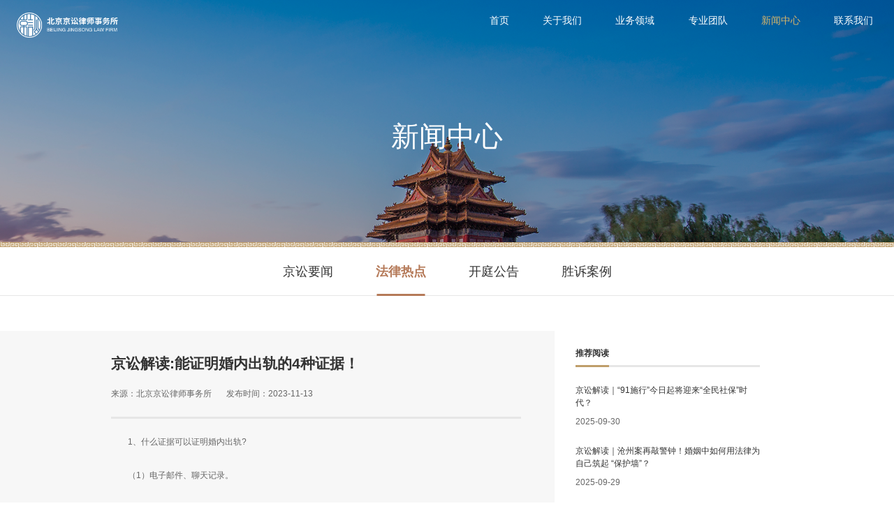

--- FILE ---
content_type: text/html; charset=UTF-8
request_url: https://jingsongls.com/xjzzgy/711.html
body_size: 5331
content:
<!DOCTYPE html>
<html>
<head lang="en">
<meta charset="utf-8">
<meta http-equiv="X-UA-Compatible" content="IE=edge, chrome=1" />
<meta name="renderer" content="webkit" />
<meta name="viewport" content="width=device-width, initial-scale=1, maximum-scale=1, minimum-scale=1, user-scalable=no" />
<meta name="format-detection" content="telephone=no" />
<title>京讼解读:能证明婚内出轨的4种证据！</title>
<meta name="keywords" content="京讼，出轨，婚姻">
<meta name="description" content="京讼解读:能证明婚内出轨的4种证据！">
<link rel="stylesheet" href="/statics/home/css/style.css" />
</head>
<body>
<div class="header ">
    <span class="menuBtn"></span>
    <div class="logo">
        <a href="/">
            <img class="white" src="/Uploads/image/20220117/7fb3edf4b275ac512e4b918102c84cb8.png" />
            <img class="black" src="/statics/home/images/index/logo1.png" alt="" />
        </a>
    </div>
    <div class="nav">
        <ul class="fix">
            <li >
                <a href="/" class="v1">
                    <span>首页</span>
                    <em class="en">home</em>
                </a>
            </li>
                                    <li >
                <a href="/jsabout/" class="v1">
                    <span>关于我们</span>
                    <em class="en">about us</em>
                </a>
                                <div class="sub">
                    <div class="inner">
                                              <a href="/jsabout.html" class="v2">京讼简介</a>
                                              <a href="/zrjy.html" class="v2">主任寄语</a>
                                              <a href="/jssj.html" class="v2">京讼事记</a>
                                              <a href="/jsvideo.html" class="v2">京讼视频</a>
                                          </div>
                </div>
                            </li>
                        <li >
                <a href="/show/" class="v1">
                    <span>业务领域</span>
                    <em class="en">Business area</em>
                </a>
                            </li>
                        <li >
                <a href="/hhr/" class="v1">
                    <span>专业团队</span>
                    <em class="en">team</em>
                </a>
                                <div class="sub">
                    <div class="inner">
                                              <a href="/hhr.html" class="v2">合伙人</a>
                                              <a href="/zhiyelvshi.html" class="v2">执业律师</a>
                                          </div>
                </div>
                            </li>
                        <li class="on">
                <a href="/news/" class="v1">
                    <span>新闻中心</span>
                    <em class="en">news</em>
                </a>
                                <div class="sub">
                    <div class="inner">
                                              <a href="/jsyw.html" class="v2">京讼要闻</a>
                                              <a href="/xjzzgy.html" class="v2">法律热点</a>
                                              <a href="/kaitinggonggao.html" class="v2">开庭公告</a>
                                              <a href="/shengsuanli.html" class="v2">胜诉案例</a>
                                          </div>
                </div>
                            </li>
                        <li >
                <a href="/jtzy/" class="v1">
                    <span>联系我们</span>
                    <em class="en">contact</em>
                </a>
                                <div class="sub">
                    <div class="inner">
                                              <a href="/zxns.html" class="v2">招贤纳士</a>
                                              <a href="/jtzy.html" class="v2">交通指引</a>
                                          </div>
                </div>
                            </li>
                                </ul>
    </div>
</div>
<div class="ban-dan1">
    <img src="/Uploads/image/20220120/2a2b3c735706b051c0814f8fc5de5487.png">
    <div class="titd1">
        新闻中心        <div class="desc">
                    </div>
    </div>
    <img src="/statics/home/images/c7.png" alt="">
</div><div class="g-table1">
    <div class="table1">
        <ul class="ul-tabde1">
                                <li >
                <a href="/jsyw/" class="con">京讼要闻</a>
            </li>
                        <li class="on">
                <a href="/xjzzgy/" class="con">法律热点</a>
            </li>
                        <li >
                <a href="/kaitinggonggao/" class="con">开庭公告</a>
            </li>
                        <li >
                <a href="/shengsuanli/" class="con">胜诉案例</a>
            </li>
                            </ul>
    </div>
</div><div class="row-res1">
    <div class="col-l">
        <div class="m-resd1">
            <div class="top">
                <h3 class="tit">京讼解读:能证明婚内出轨的4种证据！</h3>
                <div class="t">
                    来源：北京京讼律师事务所<span> 发布时间：2023-11-13</span>
                </div>
            </div>
            <div class="txt" style=" color: #666;">
                <p>　　1、什么证据可以证明婚内出轨?</p><p>　　</p><p>　　（1）电子邮件、聊天记录。</p><p>　　</p><p>　　对方与第三者之间往来的信件、邮件或者是聊天记录。这类婚外情证据一般很难被法院采信，因为当事人提供的此类证据很难保证是没有经过改动的。如果要想让此类证据被法院采信，要有一套完整的证据链，让它们互相印证。比如说，邮箱是谁的、邮件是谁发来的、那个人的真实身份是什么等。另外，在提取电子邮件或者聊天记录的过程时要经过公证处公证，在起诉离婚时自己单独提取的电子邮件或者聊天记录等外遇证据是很难被法院采信的。</p><p>　　</p><p>　　2、保证书或悔过书</p><p>　　</p><p>　　在婚外情被另一方发现之初，一些人会写下保证书或悔过书表明自己今后“决不再犯”的决心。这类保证书或悔过书是会被法院采信的。</p><p>　　</p><p>　　3、照片</p><p>　　</p><p>　　因为婚外情证据的取得要有合法性，所以，如果请侦探公司拍照片，操作的过程中要好好的考察侦探公司对婚外情证据的理解，确保婚外情，已达到在法庭离婚时能提供有效地外遇证据的目的。</p><p>　　</p><p>　　4、录像</p><p>　　</p><p>　　如果当事人在公开场合拍摄的录像可以作为证据使用，如果是偷拍，只有在自己家中拍摄到的录像才能作为证据使用，而在宾馆通过监控录像拍摄的、破门而入在他人家中拍摄的都不能作为证据使用。</p><p>　　</p><p>　　此类证据采集难度比较大，也容易引发冲突，而且容易侵犯他人的隐私权，并有可能引起侵犯他人隐私权的官司，所以一般不提倡使用。夫妻双方就一方有外遇的问题进行谈判时的录音资料，主要靠当事人自己偷录采集，并不需要告知对方。如果当事人采集的录音中，对方对其有外遇行为予以承认，那么该录音资料可以作为证据向法院提交。</p><p>　　</p><p>　　但需要提醒的是，因为现在的一些数码录音资料有修改的功能，所以当事人向法院提供录音资料时，应是未经修改、编辑的。</p><p><br/></p><p style="margin-top: 0px; margin-bottom: 0px; text-wrap: wrap; padding: 0px; box-sizing: border-box; -webkit-tap-highlight-color: transparent; text-size-adjust: 100%; -webkit-font-smoothing: antialiased; color: rgb(102, 102, 102); font-family: &quot;Microsoft Yahei&quot;, &quot;PingFang SC&quot;, &quot;Helvetica Neue&quot;, Helvetica, Arial, sans-serif; caret-color: rgb(102, 102, 102); font-size: 14px; background-color: rgb(247, 247, 247); text-align: center; text-indent: 2em; outline: 0px !important;"><span style="margin: 0px; padding: 0px; box-sizing: border-box; -webkit-tap-highlight-color: transparent; text-size-adjust: 100%; -webkit-font-smoothing: antialiased; font-family: arial, helvetica, sans-serif; outline: 0px !important;">了解更多法律资讯可以关注公众号：北京京讼律师事务所</span></p><p style="margin-top: 0px; margin-bottom: 0px; text-wrap: wrap; padding: 0px; box-sizing: border-box; -webkit-tap-highlight-color: transparent; text-size-adjust: 100%; -webkit-font-smoothing: antialiased; color: rgb(102, 102, 102); font-family: &quot;Microsoft Yahei&quot;, &quot;PingFang SC&quot;, &quot;Helvetica Neue&quot;, Helvetica, Arial, sans-serif; caret-color: rgb(102, 102, 102); font-size: 14px; background-color: rgb(247, 247, 247); text-align: center; text-indent: 2em; outline: 0px !important;"><strong style="margin: 0px; padding: 0px; box-sizing: border-box; -webkit-tap-highlight-color: transparent; text-size-adjust: 100%; -webkit-font-smoothing: antialiased; font-family: arial, helvetica, sans-serif; outline: 0px !important;">咨询电话：</strong><strong style="margin: 0px; padding: 0px; box-sizing: border-box; -webkit-tap-highlight-color: transparent; text-size-adjust: 100%; -webkit-font-smoothing: antialiased; font-family: arial, helvetica, sans-serif; outline: 0px !important;"></strong><span style="margin: 0px; padding: 0px; box-sizing: border-box; -webkit-tap-highlight-color: transparent; text-size-adjust: 100%; -webkit-font-smoothing: antialiased; font-family: arial, helvetica, sans-serif; color: rgb(255, 0, 0); outline: 0px !important;"><strong style="margin: 0px; padding: 0px; box-sizing: border-box; -webkit-tap-highlight-color: transparent; text-size-adjust: 100%; -webkit-font-smoothing: antialiased; outline: 0px !important;">400-668-1131</strong></span></p><br>
                <div class="g-article">
                    <div class="div-01"><a href="/xjzzgy/712.html">上一篇：京讼解读:关于违法建设强制拆除的法律分析</a></div>                    <div class="div-01"><a href="/xjzzgy/710.html">下一篇：京讼分享  最高法院民一庭：窗前绿地与地面车位的归属认定</a></div>                </div>
            </div>
        </div>
    </div>
    <div class="m-reright">
    <div class="tit">
        <span>推荐阅读</span>
    </div>
    <ul class="ul-listre1">
            <li>
            <a href="/xjzzgy/1295.html" class="con">
                <div class="txt">
                    <div class="desc">京讼解读｜“91施行”今日起将迎来“全民社保”时代？</div>
                    <div class="time">2025-09-30</div>
                </div>
            </a>
        </li>
                <li>
            <a href="/xjzzgy/1294.html" class="con">
                <div class="txt">
                    <div class="desc">京讼解读｜沧州案再敲警钟！婚姻中如何用法律为自己筑起 “保护墙”？</div>
                    <div class="time">2025-09-29</div>
                </div>
            </a>
        </li>
                <li>
            <a href="/xjzzgy/1293.html" class="con">
                <div class="txt">
                    <div class="desc">京讼解读｜今起施行！两高发布涉“掩隐”最新司法解释！</div>
                    <div class="time">2025-09-28</div>
                </div>
            </a>
        </li>
                <li>
            <a href="/xjzzgy/1291.html" class="con">
                <div class="txt">
                    <div class="desc">京讼解读｜新修订《治安管理处罚法》亮点解读</div>
                    <div class="time">2025-09-26</div>
                </div>
            </a>
        </li>
                <li>
            <a href="/xjzzgy/1289.html" class="con">
                <div class="txt">
                    <div class="desc">京讼解读｜“两高一部” 明确帮信犯罪定罪量刑标准，筑牢网络安全法治防线</div>
                    <div class="time">2025-09-25</div>
                </div>
            </a>
        </li>
                <li>
            <a href="/xjzzgy/1287.html" class="con">
                <div class="txt">
                    <div class="desc">京讼解读｜北京暴雨过后这些损失谁来赔</div>
                    <div class="time">2025-09-24</div>
                </div>
            </a>
        </li>
            </ul>
</div></div><div class="footer">
    <div class="fd-top">
        <div class="wp3">
            <div class="left">
                <div class="fd-logo"><a href="/"><img src="/statics/home/images/index/fd-logo.png" alt=""></a></div>
                <div class="fd-info">
                    <p>北京京讼律师事务所，是一家拥有多个核心领域的综合性法律服务机构。总部设立在北京市朝阳区东三环南路19号院1号楼联合国际大厦，在现代化办公环境和硬件的有力支撑下，全所人才、业绩、声誉等各方面都迅速实现突破性增长，成为首都极具潜力的律师事务所。</p>
                </div>
                <div class="f-share">
                    <div class="t">关注我们的实时动态</div>
                    <ul class="ul-qrlist">
                                                                    <li>
                            <a href="javascript:;" class="icon">
                                <img src="/Uploads/image/20220302/b0de420ad66f26ec7497994ead238e08.png">
                            </a>
                            <div class="sub">
                                <div class="inner">
                                    <div class="pic">
                                        <img src="/Uploads/image/20220511/544650f46b3007c3065f0fa675eb44e8.jpg">
                                    </div>
                                </div>
                            </div>
                        </li>
                                                <li>
                            <a href="javascript:;" class="icon">
                                <img src="/Uploads/image/20220302/3c6146f35db8f88c2ef5dc75354df50d.png">
                            </a>
                            <div class="sub">
                                <div class="inner">
                                    <div class="pic">
                                        <img src="/Uploads/image/20220512/d1e0cf0a1bed88988e4b671293a4dd4a.jpg">
                                    </div>
                                </div>
                            </div>
                        </li>
                                                <li>
                            <a href="javascript:;" class="icon">
                                <img src="/Uploads/image/20220302/4378b29d0acb9295aa624959ddec707a.png">
                            </a>
                            <div class="sub">
                                <div class="inner">
                                    <div class="pic">
                                        <img src="/Uploads/image/20220511/1c669bb6c26ceb857acb905182e9deea.jpg">
                                    </div>
                                </div>
                            </div>
                        </li>
                                                <li>
                            <a href="javascript:;" class="icon">
                                <img src="/Uploads/image/20220302/92b7ecde291606526db7d660659a649e.png">
                            </a>
                            <div class="sub">
                                <div class="inner">
                                    <div class="pic">
                                        <img src="/Uploads/image/20220512/0786110e17009f544e97be854fbc16c7.jpg">
                                    </div>
                                </div>
                            </div>
                        </li>
                                                                </ul>
                </div>
            </div>
            <div class="right">
                <div class="fd-link">
                                    <a href="/jsabout/">关于我们</a>
                                    <a href="/show/">业务领域</a>
                                    <a href="/hhr/">专业团队</a>
                                    <a href="/news/">新闻中心</a>
                                    <a href="/jtzy/">联系我们</a>
                    
                </div>
                <div class="fd-phone">
                    联系电话：<a href="tel:15624916633/13041097733">15624916633/13041097733</a>
                </div><br>
                <div class="fd-email">
                    联系邮箱：<a href="mailto: bjjslaw@163.com">bjjslaw@163.com</a>
                </div>
                <div class="copyright"><p>Copyright ©2017-2022 京讼律师事务所 All rights reserved <a href="https://beian.miit.gov.cn/#/Integrated/index" target="_blank">京ICP备110469230号-1</a></p><p> <a href="https://www.bjkuzhan.com/" target="_blank">Powered by kuzhan</a></p></div>
            </div>
        </div>
    </div>
</div>
<script src="/statics/home/js/jquery.js"></script>
<script src="/statics/home/js/lib.js"></script>
<script src="/statics/home/js/jquery.SuperSlide.2.1.js"></script>
<link rel="stylesheet" href="/statics/home/css/slick.css">
<script type="text/javascript" src="/statics/home/js/slick.min.js"></script>
<script>
    $(document).ready(function() {
        $('.banner').slick({
            dots: true,
            arrows: false,
            autoplay: true,
            slidesToShow: 1,
            autoplaySpeed: 5000,
            pauseOnHover: false
        });
        // 选项展开
        $('body').on('click', '.btn-a12', function() {
            $(this).toggleClass('on').siblings('.info').stop().slideToggle();
        });
        if ($(window).width() > 1199) {
            $(".ul-listb2> li").hover(function() {
                $(this).addClass("hover").siblings("li").removeClass("hover");
            });
        }
        $('.m-banb1 .slider').slick({
                dots: false,
                arrows: false,
                autoplay: true,
                slidesToShow: 8,
                autoplaySpeed: 0,
                speed: 3000,
                cssEase: 'linear',
                pauseOnHover: true,
                responsive: [{
                    breakpoint: 1200,
                    settings: {
                        slidesToShow: 4,
                        slidesToScroll: 4,
                        dots: true
                    }
                }, {
                    breakpoint: 767,
                    settings: {
                        speed: 6000,
                        slidesToShow: 3,
                        slidesToScroll: 3,
                        dots: true
                    }
                }]
            });
        var ary = location.href.split("&");
            jQuery(".picMarquee-left").slide({
                mainCell: ".bd ul",
                autoPlay: true,
                effect: "leftMarquee",
                vis: 8,
                interTime: 30,
                trigger: "click"
            });
    });
</script>
<script type="text/javascript" src="/statics/home/js/jquery.waypoints.min.js"></script>
<script type="text/javascript" src="/statics/home/js/jquery.countup.min.js"></script>
<script>
    $(document).ready(function() {

        $('.num').countUp();
    });
</script>
<script type="text/javascript" src="/statics/home/js/slick.min.js"></script>
<script>
    $(document).ready(function() {
        $('.ban-his').slick({
            dots: false,
            arrows: true,
            // autoplay: true,
            infinite: false,
            slidesToShow: 3,
            autoplaySpeed: 5000,
            pauseOnHover: false,
            responsive: [{
                    breakpoint: 1199,
                    settings: {
                        slidesToShow: 2,
                        slidesToScroll: 1,
                        infinite: true,
                        dots: false
                    }
                },
                {
                    breakpoint: 960,
                    settings: {
                        dots: false,
                        slidesToShow: 1,
                        slidesToScroll: 1
                    }
                }
            ]
        });
       
    });
</script>
<script type="text/javascript" charset="UTF-8" src="https://scripts.easyliao.com/js/easyliao.js"></script><script type="text/javascript" charset="UTF-8" src="https://scripts.easyliao.com/100340/111905.js"></script></body>
</html>

--- FILE ---
content_type: text/css
request_url: https://jingsongls.com/statics/home/css/style.css
body_size: 20094
content:
blockquote,body,dd,div,dl,dt,fieldset,form,h1,h2,h3,h4,h5,h6,input,li,ol,p,pre,td,textarea,th,ul{margin:0;padding:0}
table{border-collapse:collapse;border-spacing:0}
abbr,acronym,fieldset,img{border:0}
ol,ul{list-style:none}
caption,th{text-align:left}
q:after,q:before{content:''}
.clear{clear:both;display:block;overflow:hidden;visibility:hidden;width:0;height:0}
.col-c,.col-l,.col_c,.col_l,.l{float:left}
.col-r,.col_r,.r,.ul-txt li span,.ul_txt li span,dt span{float:right}
.c{clear:both}
.n,em{font-weight:400;font-style:normal}
.b{font-weight:700}
.i{font-style:italic}
.fa{font-family:Arial}
.fg{font-family:Georgia}
.ft{font-family:Tahoma}
.fl{font-family:Lucida Console}
.fs{font-family:'宋体'}
.fw{font-family:'微软雅黑'}
.tc{text-align:center}
.tr{text-align:right}
.tl{text-align:left}
.tdu{text-decoration:underline}
.tdn,.tdn:hover,a.tdl:hover{text-decoration:none}
.fc0{color:#000}
.fc3{color:#333}
.fc6{color:#666}
.fc9{color:#999}
.fcr{color:red}
.fcw{color:#fff}
.fcb{color:#00f}
.fcg{color:green}
.f0{font-size:0}
.f10{font-size:10px}
.f12{font-size:12px}
.f13{font-size:13px}
.f14{font-size:14px}
.f16{font-size:16px}
.f20{font-size:20px}
.f24{font-size:24px}
.vm{vertical-align:middle}
.vtb{vertical-align:text-bottom}
.vt{vertical-align:top}
.vn{vertical-align:-2px}
.vimg{margin-bottom:-3px}
.m0{margin:0}
.ml0{margin-left:0}
.ml5{margin-left:5px}
.ml10{margin-left:10px}
.ml20{margin-left:20px}
.mr0{margin-right:0}
.mr5{margin-right:5px}
.mr10{margin-right:10px}
.mr20{margin-right:20px}
.mt5{margin-top:5px}
.mt10{margin-top:10px}
.mt20{margin-top:20px}
.mb5{margin-bottom:5px}
.mb10{margin-bottom:10px}
.mb20{margin-bottom:20px}
.ml-1{margin-left:-1px}
.mt-1{margin-top:-1px}
.p1{padding:1px}
.pl5{padding-left:5px}
.p5{padding:5px}
.pt5{padding-top:5px}
.pr5{padding-right:5px}
.pb5{padding-bottom:5px}
.p10{padding:10px}
.pl10{padding-left:10px}
.pt10{padding-top:10px}
.pr10{padding-right:10px}
.pb10{padding-bottom:10px}
.p20{padding:20px}
.pl20{padding-left:20px}
.pt20{padding-top:20px}
.pr20{padding-right:20px}
.pb20{padding-bottom:20px}
.pr,.rel{position:relative}
.abs,.pa{position:absolute}
.dn{display:none}
.db{display:block}
.dib{-moz-inline-stack:inline-block;display:inline-block}
.di{display:inline}
.ovh{overflow:hidden}
.ovs{overflow:scroll}
.vh{visibility:hidden}
.vv{visibility:visible}
.lh14{line-height:14px}
.lh16{line-height:16px}
.lh18{line-height:18px}
.lh20{line-height:20px}
.lh22{line-height:22px}
.lh24{line-height:24px}
.fix{*zoom:1}
.fix:after,.fix:before{display:block;content:"clear";height:0;clear:both;overflow:hidden;visibility:hidden}
.z{_zoom:1}
.h1{height:1px}
.h5{height:5px}
.h,.h10{height:10px}
.h15{height:15px}
.h20{height:20px}
.h,.h1,.h10,.h15,.h20,.h5{font-size:0;line-height:0;overflow:hidden;clear:both}
*,:after,:before{margin:0;padding:0;-webkit-box-sizing:border-box;-moz-box-sizing:border-box;box-sizing:border-box;outline:0!important;-webkit-tap-highlight-color:rgba(255,255,255,0);-webkit-tap-highlight-color:transparent;-webkit-text-size-adjust:100%;-webkit-font-smoothing:antialiased;font-smoothing:antialiased}
body{font:14px/1.5 宋体,Arial,sans-serif;color:#333;font-family:'Microsoft Yahei',"PingFang SC","Helvetica Neue",Helvetica,Arial,sans-serif;-webkit-font-smoothing:antialiased}
img{max-width:100%;border:none}
input,select,textarea{font-size:14px;color:#333;font-family:'Microsoft Yahei',"PingFang SC","Helvetica Neue",Helvetica,Arial,sans-serif;border:none}
input[type=button],input[type=checkbox],input[type=radio],input[type=reset],input[type=submit],select{-webkit-appearance:none;-moz-appearance:none;appearance:none}
::-webkit-input-placeholder{color:#999}
::-moz-placeholder{color:#999}
::-ms-input-placeholder{color:#999}
select::-ms-expand{display:none}
a{color:#333;text-decoration:none}
a:hover{color:#b57a59}
.wp{width:100%;max-width:1200px}
.wp2{margin:0 auto;width:1580px;max-width:85%}
.wp3{margin:0 auto;max-width:75%;width:1280px}
.header{margin:0 auto;height:96px;line-height:96px;top:0;width:100%;position:fixed;font-size:0;padding-left:32px;padding-right:40px;z-index:200;transition:all .3s;-webkit-transition:all .3s;-moz-transition:all .3s;-ms-transition:all .3s;-o-transition:all .3s;background:0 0}
.header.black,.header.fixed{background:#fff;height:90px;line-height:90px;box-shadow:0 8px 16px 0 rgba(0,0,0,.1)}
.logo{float:left}
.logo a{height:48px;display:inline-block;vertical-align:middle}
.logo img{height:100%;width:auto;display:block}
.logo img.black{display:none}
.header.black .logo img.black,.header.fixed .logo img.black{display:block}
.header.black .logo img.white,.header.fixed .logo img.white{display:none}
.header .right{float:right}
.nav{float:right;margin-top:28px}
.nav li{margin-right:64px;float:left;position:relative}
.nav li:last-child{margin-right:0}
.nav .v1{font-size:16px;line-height:1.4;position:relative;color:#fff;display:block;transition:all .3s;-webkit-transition:all .3s;-moz-transition:all .3s;-ms-transition:all .3s;-o-transition:all .3s}
.nav .v1 .en{display:none;text-align:center;text-transform:uppercase;font-size:10px;color:#ccc}
.header.black .nav .v1,.header.fixed .nav .v1{color:#555}
.header.black .nav .v1 .en,.header.fixed .nav .v1 .en{color:#999}
.header.black .nav .on .v1,.header.black .nav .on .v1 .en,.header.black .nav .v1:hover,.header.black .nav .v1:hover .en,.header.fixed .nav .on .v1,.header.fixed .nav .on .v1 .en,.header.fixed .nav .v1:hover,.header.fixed .nav .v1:hover .en,.nav .on .v1,.nav .on .v1 .en,.nav .v1:hover,.nav .v1:hover .en{color:#d6b56b}
.nav .sub{display:none;width:116px;background:#fff;line-height:36px;font-size:14px;color:rgba(102,102,102,1);position:absolute;top:100%;left:50%;z-index:200;box-shadow:0 4px 10px 0 rgba(0,0,0,.2);border-radius:4px;-webkit-border-radius:4px;-moz-border-radius:4px;-ms-border-radius:4px;-o-border-radius:4px;transform:translateX(-50%);-webkit-transform:translateX(-50%);-moz-transform:translateX(-50%);-ms-transform:translateX(-50%);-o-transform:translateX(-50%);text-align:center}
.nav .sub .inner{padding:10px 0}
.nav .sub a{padding:0 5px;display:block;color:rgba(102,102,102,1);transition:all .3s;-webkit-transition:all .3s;-moz-transition:all .3s;-ms-transition:all .3s;-o-transition:all .3s;overflow:hidden;text-overflow:ellipsis;white-space:nowrap}
.nav .sub a.on,.nav .sub a:hover{background:#f8f1ed;color:rgba(181,122,89,1)}
.g-btn-f01{padding:0 16px;min-width:55px;font-size:16px;color:#fff;line-height:51px;text-align:center;border:1px solid #fff;white-space:nowrap;cursor:pointer;transition:all .3s;-webkit-transition:all .3s;-moz-transition:all .3s;-ms-transition:all .3s;-o-transition:all .3s;display:inline-block}
.g-btn-f01.center{width:135px;margin:0 auto;display:block}
.g-btn-f01 .more{display:inline-block;padding-right:18px;background:url(../images/index/f-arrow02.png) right center no-repeat;background-size:14px auto}
.g-btn-f01 .more:hover{background-image:url(../images/index/f-arrow02.png)}
.g-btn-f01.black .more{background-image:url(../images/index/c-r1.png)}
.g-btn-f01.black .more:hover{background-image:url(../images/index/c-r2.png)}
.g-btn-f01:hover{background:rgba(181,122,89,1);border-color:rgba(181,122,89,1);color:#fff}
.g-btn-f01.black,.header.fixed .g-btn-f01,.header.header.black .g-btn-f01{color:#666;border-color:#666}
.g-btn-f01.black:hover,.header.fixed .g-btn-f01:hover,.header.header.black .g-btn-f01:hover{background:#bf9e6b;border-color:#bf9e6b;color:#fff}
.menuBtn{display:none;position:fixed;top:12px;right:12px;width:30px;height:30px;cursor:pointer;transition:.3s;-ms-transition:.3s;-moz-transition:.3s;-webkit-transition:.3s;-o-transition:.3s}
.menuBtn b{display:block;height:4px;background-color:rgba(181,122,89,1);margin:4px 0;transition:.3s;-ms-transition:.3s;-moz-transition:.3s;-webkit-transition:.3s;-o-transition:.3s}
.menuBtn.open b{display:none;margin:-5px 0 0;position:absolute;left:0;top:50%;width:30px}
.menuBtn.open b:first-child{display:block;transform:rotate(45deg);-webkit-transform:rotate(45deg);-o-transform:rotate(45deg);-ms-transform:rotate(45deg)}
.menuBtn.open b:last-child{display:block;transform:rotate(-45deg);-webkit-transform:rotate(-45deg);-o-transform:rotate(-45deg);-ms-transform:rotate(-45deg)}
.footer{background:#4d4d4d;position:relative;overflow:hidden}
.footer::after,.footer::before{content:"";display:block;width:256px;height:256px;position:absolute;top:50%;transform:translateY(-50%);background:url(../images/index/c-i1.png) center no-repeat;background-size:100%}
.footer::before{right:-128px}
.footer::after{background-image:url(../images/index/c-i2.png);left:-128px}
.footer.fd-fullpage{position:static!important}
.fd-top{padding-top:75px;padding-bottom:48px;overflow:hidden}
.fd-top .left{max-width:320px;float:left}
.fd-top .right{text-align:right;float:right}
.fd-logo{margin-bottom:31px;height:65px}
.fd-logo img{width:auto;height:100%;display:block}
.fd-info{padding-top:26px;border-top:1px solid rgba(255,255,255,.2);font-size:14px;color:#fafafa;line-height:1.7;margin-bottom:47px}
.f-share .t{font-size:14px;color:#999;margin-bottom:19px}
.fd-link{margin-bottom:166px;padding-top:16px;white-space:nowrap;font-size:0}
.fd-link a{margin-left:32px;display:inline-block;font-size:18px;color:#cdcdcd;transition:all .3s;-webkit-transition:all .3s;-moz-transition:all .3s;-ms-transition:all .3s;-o-transition:all .3s}
.fd-link a:first-child{margin-left:0}
.fd-link a:hover{color:#fff;text-decoration:underline}
.fd-email,.fd-phone{font-size:14px;color:#d9d9d9;padding-left:32px;background:url(../images/index/fd-phone.png) 0 center no-repeat;background-size:24px auto;margin-bottom:14px;display:inline-block}
.fd-email{background-image:url(../images/index/fd-email.png)}
.fd-email a,.fd-phone a{color:#d9d9d9}
.ul-qrlist{margin-bottom:15px;white-space:nowrap;font-size:0}
.ul-qrlist li{margin-right:24px;display:inline-block;position:relative}
.ul-qrlist .icon{width:32px;height:32px}
.ul-qrlist .icon img{width:100%;height:auto;display:block}
.ul-qrlist .sub{position:absolute;bottom:120%;left:50%;margin-left:-60px;z-index:2;visibility:hidden;transition:all .3s;-webkit-transition:all .3s;-moz-transition:all .3s;-ms-transition:all .3s;-o-transition:all .3s;opacity:0}
.ul-qrlist .sub:after{content:"";display:block;border-style:solid;border-width:5px 5px 0;border-color:#fff transparent transparent;position:absolute;top:100%;left:50%;margin-left:-5px}
.ul-qrlist .sub .pic{padding:8px;width:120px;height:120px;border-radius:5px;-webkit-border-radius:5px;-moz-border-radius:5px;-ms-border-radius:5px;-o-border-radius:5px;overflow:hidden;box-shadow:rgba(0,0,0,.3) 0 0 5px 0;background:#fff}
.ul-qrlist li:hover .sub{visibility:visible;opacity:1}
.ul-qrlist .sub img{width:100%;height:auto;display:block}
.copyright{padding:12px 0;font-size:12px;color:#999;line-height:2}
.copyright span{margin:0 .5em}
.copyright a{color:#999;transition:all .3s;-webkit-transition:all .3s;-moz-transition:all .3s;-ms-transition:all .3s;-o-transition:all .3s}
.copyright a:hover{color:#fff;text-decoration:underline}
.cur,.cur a{font-size:12px;color:#5e5e5e;line-height:20px}
.cur{margin:18px 0 10px 9px;padding-left:26px}
.cur a:hover{color:#ca1318}
.pages{text-align:center}
.pages ul{display:block;text-align:center}
.pages ul li{margin:0 5px;display:inline-block}
.pages ul li a{display:inline-block;width:32px;height:32px;line-height:32px;text-align:center;color:#888;border:1px solid #ebebeb;border-radius:4px;transition:.3s;-webkit-transition:.3s;-moz-transition:.3s;-ms-transition:.3s;-o-transition:.3s}
.pages ul a:hover,.pages ul li.on a{background-color:#d6b56b;border:1px solid #d6b56b;color:#fff}
.pages ul li.next,.pages ul li.prev{font-weight:700;font-family:"宋体";font-size:14px;margin:0 15px}
.pages ul li span{display:inline-block;width:32px;height:32px;line-height:32px;text-align:center;color:#888;border:1px solid #ebebeb;border-radius:4px}
.banner .inner{display:block;height:100vh;background-repeat:no-repeat;background-position:center;-webkit-background-size:cover;background-size:cover}
.g-tit-f01{padding-left:20px;position:relative;color:#333}
.g-tit-f01::after{content:"";width:4px;height:71px;background:#b57a59;display:block;position:absolute;left:0;top:50%;transform:translateY(-50%);-webkit-transform:translateY(-50%);-moz-transform:translateY(-50%);-ms-transform:translateY(-50%);-o-transform:translateY(-50%)}
.g-tit-f01 .en{font-size:40px;line-height:1.2;text-transform:uppercase}
.g-tit-f01 h2{font-size:24px;color:rgba(181,122,89,1);font-weight:400}
.g-tit-f01.white,.g-tit-f01.white h2{color:#fff}
.g-tit-f02{text-align:center}
.g-tit-f02 em{margin:0 auto 10px;width:71px;height:4px;background:#b57a59;display:block}
.g-tit-f02 .en{font-size:40px;line-height:1.2;color:rgba(51,51,51,1);text-transform:uppercase}
.g-tit-f02 h2{font-size:24px;color:rgba(181,122,89,1);font-weight:400}
.g-tit-f02.white .en{background:#fff}
.g-tit-f02.white .en,.g-tit-f02.white h2{color:#fff}
@media only screen and (max-width:767px){
.pages li{display:none}
.pages .next,.pages .on,.pages .prev{display:block}
}
.row-a1{padding:82px 0;overflow:hidden}
.row-a1 .g-titb1{margin-bottom:32px}
.ul-listb2{overflow:hidden}
.ul-listb2>li{float:left;width:12.5%;-webkit-transition:.8s;-o-transition:.8s;-moz-transition:.8s;transition:.8s}
.ul-listb2 .hover{width:87.5%}
.ul-listb2 .con{height:422px;overflow:hidden;cursor:pointer}
.ul-listb2 .left,.ul-listb2 .right{height:100%}
.ul-listb2 .left{float:left;width:160px}
.ul-listb2 .right{overflow:hidden;background-color:#f5f5f5;padding:0 20px}
.ul-listb2 .bg{height:100%;background-repeat:no-repeat;background-position:center center;-webkit-background-size:cover;-moz-background-size:cover;-o-background-size:cover;background-size:cover;color:#fff;overflow:hidden}
.ul-listb2 .bg .tit{font-size:32px;line-height:1.3;width:59%;text-align:center;margin:17% auto 0;padding-bottom:18px;background:url(../images/index/c-line1.png) center bottom no-repeat;-webkit-background-size:100% 100%;-moz-background-size:100%;-o-background-size:100%;background-size:100%}
.ul-listb2 .top{text-align:right;font-size:0;padding:15px 0 4px}
.ul-listb2 .top .more{display:inline-block;font-size:14px;color:#737373;padding-right:23px;background:url(../images/index/c-m1.png) center right no-repeat;-webkit-background-size:15px 15px;-moz-background-size:15px;-o-background-size:15px;background-size:15px}
.ul-listb2 .top .more:hover{text-decoration:underline}
.ul-newsb1 li{float:none;width:auto}
.ul-newsb1 .link{display:block;overflow:hidden;border-bottom:1px solid #e6e6e6;-webkit-transition:.4s;-o-transition:.4s;-moz-transition:.4s;transition:.4s;line-height:50px}
.ul-newsb1 .link:hover{border-color:#bf9e6b}
.ul-newsb1 .link:hover .date,.ul-newsb1 .link:hover .tit{color:#bf9e6b}
.ul-newsb1 .date{float:right;font-size:14px;color:#999;margin-left:10px;-webkit-transition:.4s;-o-transition:.4s;-moz-transition:.4s;transition:.4s}
.ul-newsb1 .tit{font-size:16px;color:#4d4d4d;-webkit-transition:.4s;-o-transition:.4s;-moz-transition:.4s;transition:.4s;-o-text-overflow:ellipsis;text-overflow:ellipsis;white-space:nowrap;overflow:hidden}
.g-titb1{text-align:center;font-size:0}
.g-titb1 .box{display:inline-block;position:relative;padding:0 28px}
.g-titb1 .box::after,.g-titb1 .box::before{content:"";display:block;width:12px;height:2px;background-color:#d6b56b;position:absolute;top:50%;margin-top:-1px}
.g-titb1 .box::before{left:0}
.g-titb1 .box::after{right:0}
.g-titb1 .s{font-size:32px;color:#333;display:inline-block;vertical-align:middle;font-family:'宋体';font-weight:700}
.g-titb1 i{display:inline-block;vertical-align:middle;width:32px;height:32px;background:url(../images/index/c-i3.png) center no-repeat;-webkit-background-size:100% 100%;-moz-background-size:100%;-o-background-size:100%;background-size:100%;margin:0 10px}
.m-pop{position:fixed;left:0;top:0;width:100%;height:100%;display:none;z-index:100}
.pop-bg{position:absolute;left:0;top:0;width:100%;height:100%;display:block;background-color:rgba(0,0,0,.5)}
.m-pop .inner{position:absolute;top:50%;left:50%;-webkit-transform:translate(-50%,-50%);-moz-transform:translate(-50%,-50%);-ms-transform:translate(-50%,-50%);-o-transform:translate(-50%,-50%);transform:translate(-50%,-50%);display:block;max-width:90%;max-height:90%}
.m-popvideo{position:relative;width:800px}
.m-popvideo video{display:block;width:100%;margin:0 auto}
.m-popvideo .close{position:absolute;top:-40px;right:-40px;cursor:pointer;width:50px;height:50px;background:url(../images/cls.png) center no-repeat;-webkit-background-size:100% 100%;-moz-background-size:100%;-o-background-size:100%;background-size:100%}
.m-popvideo .close:hover{transform:rotate(360deg);-webkit-transform:rotate(360deg);-moz-transform:rotate(360deg);-ms-transform:rotate(360deg);-o-transform:rotate(360deg);transition:.5s;-webkit-transition:.5s;-moz-transition:.5s;-ms-transition:.5s;-o-transition:.5s}
.row-a2{overflow:hidden;background-repeat:no-repeat;background-position:center center;-webkit-background-size:cover;-moz-background-size:cover;-o-background-size:cover;background-size:cover;padding:61px 0 112px}
.row-a2 .g-titb1{margin-bottom:12px}
.row-a2 .g-titb1 .s{color:#fff}
.m-tipb1{text-align:center;font-size:24px;color:#fff;font-family:'宋体'}
.m-banb1{margin-top:60px}
.m-banb1 .con{display:block;text-align:center;margin:0 50px}
.m-banb1 .icon{height:80px;line-height:80px;font-size:0;margin-bottom:10px}
.m-banb1 .icon img{display:inline-block;vertical-align:middle;max-height:60px}
.m-banb1 .type{font-size:18px;color:#fff;-o-text-overflow:ellipsis;text-overflow:ellipsis;white-space:nowrap;overflow:hidden;height:1.5em}
.row-a3{padding:55px 0 80px;overflow:hidden;background-color:#f0f6fa}
.row-a3 .g-titb1{margin-bottom:38px}
.ul-listb1{overflow:hidden;margin:0 -10px 37px}
.ul-listb1 li{float:left;width:33.33%}
.ul-listb1 li:nth-child(1),.ul-listb1 li:nth-child(2){width:50%}
.ul-listb1 .con{display:block;background-color:#fff;overflow:hidden;margin:0 10px 20px}
.ul-listb1 .con:hover .pic img{-webkit-transform:scale(1.06);-moz-transform:scale(1.06);-ms-transform:scale(1.06);-o-transform:scale(1.06);transform:scale(1.06)}
.ul-listb1 .pic{position:relative;height:0;padding-top:51%;overflow:hidden}
.ul-listb1 .pic img{position:absolute;left:0;top:0;width:100%;height:100%;-o-object-fit:cover;object-fit:cover;display:block;-webkit-transition:.6s;-o-transition:.6s;-moz-transition:.6s;transition:.6s}
.ul-listb1 .txt{padding:20px}
.ul-listb1 .txt h3{font-size:20px;color:#262626;-o-text-overflow:ellipsis;text-overflow:ellipsis;white-space:nowrap;overflow:hidden;height:1.5em;margin-bottom:15px}
.ul-listb1 .txt .desc{font-size:14px;color:#666;display:-webkit-box;box-orient:vertical;-webkit-box-orient:vertical;line-clamp:2;-webkit-line-clamp:2;overflow:hidden;height:3.7em;line-height:1.85;margin-bottom:17px}
.ul-listb1 .txt .btn{display:block;text-align:center;width:156px;height:40px;background:#bf9e6b;-webkit-border-radius:20px;-moz-border-radius:20px;border-radius:20px;font-size:14px;color:#fff;line-height:40px}
.banner .slick-dots,.m-banb1 .slick-dots,.m-banb2 .slick-dots{position:absolute;left:0;bottom:27px;width:100%;text-align:center;font-size:0}
.banner .slick-dots li,.m-banb1 .slick-dots li,.m-banb2 .slick-dots li{display:inline-block;vertical-align:bottom;width:12px;height:2px;margin:0 4px;background-color:#fff;opacity:.2;cursor:pointer;-webkit-transition:.4s;-o-transition:.4s;-moz-transition:.4s;transition:.4s}
.banner .slick-dots button,.m-banb1 .slick-dots button,.m-banb2 .slick-dots button{display:none}
.banner .slick-dots li.slick-active,.m-banb1 .slick-dots li.slick-active,.m-banb2 .slick-dots li.slick-active{opacity:1;width:20px;height:4px}
.row-a4{padding:54px 0 100px;overflow:hidden}
.row-a4 .g-titb1{margin-bottom:45px}
.ul-tabsb1{text-align:center;font-size:0;margin-bottom:32px}
.ul-tabsb1 li{display:inline-block;vertical-align:top;margin:0 12px}
.ul-tabsb1 .s{display:block;font-size:14px;color:#4d4d4d;padding:0 20px;border:1px solid #999;line-height:38px;background-color:#fff;-webkit-transition:.4s;-o-transition:.4s;-moz-transition:.4s;transition:.4s;cursor:pointer}
.ul-tabsb1 .on .s,.ul-tabsb1 .s:hover{background-color:#bf9e6b;border-color:#bf9e6b;color:#fff}
.ul-videosb1{overflow:hidden;margin:0 -10px 28px}
.ul-videosb1 li{float:left;width:33.33%}
.ul-videosb1 .con{position:relative;overflow:hidden;margin:0 10px 20px}
.ul-videosb1 .con:hover .pic .img{-webkit-transform:scale(1.06);-moz-transform:scale(1.06);-ms-transform:scale(1.06);-o-transform:scale(1.06);transform:scale(1.06)}
.ul-videosb1 .pic{height:356px;overflow:hidden}
.ul-videosb1 .img{height:100%;-webkit-background-size:cover;-moz-background-size:cover;-o-background-size:cover;background-size:cover;background-position:center;background-repeat:no-repeat;-webkit-transition:.6s;-o-transition:.6s;-moz-transition:.6s;transition:.6s}
.ul-videosb1 .name{position:absolute;bottom:0;left:0;width:100%;padding:0 15px;font-size:14px;color:#fff;height:40px;line-height:40px;background-color:rgba(0,0,0,.5);-o-text-overflow:ellipsis;text-overflow:ellipsis;white-space:nowrap;overflow:hidden}
.ul-videosb1 .play{display:block;width:40px;height:40px;-webkit-border-radius:50%;-moz-border-radius:50%;border-radius:50%;background:url(../images/index/f-play01.png) center no-repeat;-webkit-background-size:100% 100%;-moz-background-size:100%;-o-background-size:100%;background-size:100%;position:absolute;top:50%;left:50%;-webkit-transform:translate(-50%,-50%);-moz-transform:translate(-50%,-50%);-ms-transform:translate(-50%,-50%);-o-transform:translate(-50%,-50%);transform:translate(-50%,-50%)}
.ul-videosb1 li:first-child{width:50%}
.ul-videosb1 li:nth-child(n+2){width:25%}
.ul-videosb1 li:nth-child(n+2) .pic{height:168px}
/*!关于*/
.row-ab1{padding:0 0 57px;overflow:hidden}
.row-ab1 .g-titb2{margin-bottom:24px}
.g-titb2{font-size:32px;color:#262626;position:relative;padding-bottom:12px;font-weight:700}
.g-titb2.cen{text-align:center}
.g-titb2.cen::after{left:50%;-webkit-transform:translateX(-50%);-moz-transform:translateX(-50%);-ms-transform:translateX(-50%);-o-transform:translateX(-50%);transform:translateX(-50%)}
.g-titb2::after{content:"";display:block;width:46px;height:2px;background:#bf9e6b;position:absolute;bottom:0;left:0}
.m-txtb1{text-align:center;font-size:14px;color:#666;line-height:1.85}
.m-txtb1.tal{text-align:left}
.ul-numsb2{text-align:center;font-size:0;margin:21px 0 32px}
.ul-numsb2 li{display:inline-block;vertical-align:top;font-size:14px;color:#666;margin:0 30px}
.ul-numsb2 .top{line-height:67px;margin-bottom:10px}
.ul-numsb2 .num,.ul-numsb2 .s{display:inline-block;vertical-align:middle;font-size:48px;font-weight:600;color:#bf9e6b}
.w100_bg{display:block;width:100%;margin-top:60px}
.row-ab2{overflow:hidden;padding-bottom:99px}
.row-ab2 .col_l{width:39%;padding-top:33px}
.row-ab2 .col_l .m-txtb1{margin-bottom:95px}
.row-ab2 .col_r{width:53.55%}
.ul-numsb1{overflow:hidden}
.ul-numsb1 li{float:left;width:33.33%;font-size:14px;color:#666}
.ul-numsb1 .con{margin-bottom:65px}
.ul-numsb1 .num{font-size:48px;font-weight:600;color:#bf9e6b;height:1.53em;overflow:hidden;margin-bottom:7px}
.ul-numsb1 .p{height:1.5em;-o-text-overflow:ellipsis;text-overflow:ellipsis;white-space:nowrap;overflow:hidden}
.m-mapb1 img{display:block;width:100%}
.row-ab3{padding-bottom:145px;background-repeat:no-repeat;background-position:center center;-webkit-background-size:cover;-moz-background-size:cover;-o-background-size:cover;background-size:cover}
.m-titb1{text-align:right;font-size:0;margin-bottom:57px}
.m-titb1 .tit{display:inline-block;width:325px;height:135px;line-height:125px;font-weight:700;background:#bf9e6b;font-size:32px;color:#262626}
.m-titb1 .t{display:inline-block;position:relative;margin-right:40px;line-height:1.8}
.m-titb1 .t::after{content:"";display:block;width:46px;height:2px;background:#fff;position:absolute;bottom:0;right:0}
.m-cardb1{overflow:hidden;height:390px}
.m-cardb1 .col_l{width:61.83%;height:100%;background-color:#fff;position:relative;overflow:hidden;padding:50px 40px 10px}
.m-cardb1 .col_l::after{content:"";display:block;width:526px;height:526px;background:url(../images/c-rl.png) center no-repeat;-webkit-background-size:100% 100%;-moz-background-size:100%;-o-background-size:100%;background-size:100%;position:absolute;top:-54px;right:-240px;pointer-events:none}
.m-cardb1 .col_r{width:37%;height:100%;background-color:#fff;position:relative;overflow:hidden;padding:50px 40px 10px}
.m-cardb1 .col_r::after{content:"";display:block;width:526px;height:526px;background:url(../images/c-rr.png) center no-repeat;-webkit-background-size:100% 100%;-moz-background-size:100%;-o-background-size:100%;background-size:100%;position:absolute;top:-54px;left:-305px;pointer-events:none}
.m-cardb1 .col_r .item:nth-child(1){margin-bottom:60px}
.m-cardb1 .txt{font-size:14px;color:#666;line-height:1.85}
.m-cardb1 .txt h3{font-size:20px;color:#262626;margin-bottom:10px}
/*!关于end*/
/*!关于-主任寄语*/
.m-user{background-color:#f7f7f7;text-align:center;/* padding-top:27px */}
.m-user .user{display:inline-block;vertical-align:bottom;/* width:227px;margin-right:70px */}
.m-user .user img{display:block;width:100%}
.m-user .info{display:inline-block;vertical-align:top;text-align:left;margin-top:5.5%}
.m-user .name{font-size:32px;font-weight:700;color:#bf9e6b;margin-bottom:20px}
.m-user .job{font-size:16px;color:#666}
.row-u1{padding:56px 0 112px;background-color:#fff;overflow:hidden}
.m-detailsb1 h1{text-align:center;font-size:26px;color:#262626;margin-bottom:30px}
.m-detailsb1 .txt{font-size:16px;color:#737373;line-height:1.625}
/*!关于-主任寄语end*/
/*!关于-事迹*/
.row-s1{padding-bottom:96px;overflow:hidden}
.ban-his{background-repeat:no-repeat;background-position:center center;-webkit-background-size:cover;-moz-background-size:cover;-o-background-size:cover;background-size:cover;position:relative;overflow:hidden;padding:0 100px;z-index:1}
.ban-his::after{content:"";display:block;height:2px;background-color:#fff;opacity:50%;position:absolute;top:330px;left:100px;right:100px;z-index:-1}
.ban-his .year{text-align:center;position:relative;padding-bottom:56px;z-index:2}
.ban-his .year span{display:block;font-size:24px;color:#fff}
.ban-his .dot{display:block;width:20px;height:26px;background:url(../images/ab-l-29.png) center center no-repeat;position:absolute;bottom:20px;left:50%;-webkit-transform:translateX(-50%);-moz-transform:translateX(-50%);-ms-transform:translateX(-50%);-o-transform:translateX(-50%);transform:translateX(-50%);-webkit-background-size:100% 100%;-moz-background-size:100%;-o-background-size:100%;background-size:100%}
.ban-his .slick-arrow{font-size:0;width:40px;height:40px;border:none;position:absolute;left:32px;top:311px;background:url(../images/ab-l-15.png) center center no-repeat;-webkit-background-size:contain;-moz-background-size:contain;-o-background-size:contain;background-size:contain;cursor:pointer}
.ban-his .slick-arrow.slick-disabled{opacity:.5;cursor:default}
.ban-his .slick-arrow.slick-next{background-image:url(../images/ab-l-17.png);left:auto;right:32px}
.ban-his .con{background-color:#fff;padding:21px;overflow:hidden;margin:0 35px}
.ban-his .pic{float:right;width:39.5%;overflow:hidden;margin-left:18px}
.ban-his .pic img{display:block;width:100%}
.ban-his .tit{font-size:16px;color:#262626;font-weight:700}
.ban-his .desc{font-size:14px;line-height:1.4;color:#666;overflow:hidden;-o-text-overflow:ellipsis;text-overflow:ellipsis;display:-webkit-box;-webkit-box-orient:vertical;-webkit-line-clamp:5}
.ban-his .box{display:-webkit-box;display:-webkit-flex;display:-moz-box;display:-ms-flexbox;display:flex;height:708px;-webkit-box-orient:vertical;-webkit-box-direction:normal;-webkit-flex-direction:column;-moz-box-orient:vertical;-moz-box-direction:normal;-ms-flex-direction:column;flex-direction:column;padding-top:275px}
.ban-his .item:nth-child(even) .box{-webkit-box-orient:vertical;-webkit-box-direction:reverse;-webkit-flex-direction:column-reverse;-moz-box-orient:vertical;-moz-box-direction:reverse;-ms-flex-direction:column-reverse;flex-direction:column-reverse;padding-top:0;padding-bottom:315px}
.ban-his .item:nth-child(even) .year{padding-bottom:0;padding-top:56px}
.ban-his .item:nth-child(even) .year .dot{top:20px;bottom:auto;-webkit-transform:translateX(-50%) rotate(180deg);-moz-transform:translateX(-50%) rotate(180deg);-ms-transform:translateX(-50%) rotate(180deg);-o-transform:translateX(-50%) rotate(180deg);transform:translateX(-50%) rotate(180deg)}
/*!关于-事迹end*/
/*!荣誉*/
.row-h1{overflow:hidden;padding:64px 0 95px}
.ul-honorb1{overflow:hidden;margin:0 -10px 45px}
.ul-honorb1 li{float:left;width:25%}
.ul-honorb1 .con{display:block;overflow:hidden;border:2px solid #edf0f5;text-align:center;padding-bottom:27px;margin:0 10px 20px}
.ul-honorb1 .con:hover .pic img{-webkit-transform:scale(1.06);-moz-transform:scale(1.06);-ms-transform:scale(1.06);-o-transform:scale(1.06);transform:scale(1.06)}
.ul-honorb1 .con:hover .name{color:#d6b56b}
.ul-honorb1 .pic{height:250px;line-height:250px;font-size:0;overflow:hidden;margin:36px 10px 21px}
.ul-honorb1 .pic img{display:inline-block;vertical-align:middle;max-height:100%;-webkit-transition:.6s;-o-transition:.6s;-moz-transition:.6s;transition:.6s}
.ul-honorb1 .name{font-size:16px;color:#4d4d4d;-o-text-overflow:ellipsis;text-overflow:ellipsis;white-space:nowrap;overflow:hidden;height:1.5em;padding:0 15px;-webkit-transition:.4s;-o-transition:.4s;-moz-transition:.4s;transition:.4s}
/*!荣誉 end*/
/*!视频*/
.row-v1{padding-bottom:96px;overflow:hidden}
.row-v1 .col_l{width:65.86%}
.row-v1 .col_r{float:none;width:auto;overflow:hidden;background-color:#f5f5f5}
.m-videob1{height:612px;overflow:hidden;position:relative}
.m-videob1 video{display:block;width:100%;height:100%;-o-object-fit:cover;object-fit:cover}
.m-videob1 .play{display:block;cursor:pointer;width:64px;height:64px;background:url(../images/c-i4.png) center no-repeat;-webkit-background-size:100% 100%;-moz-background-size:100%;-o-background-size:100%;background-size:100%;position:absolute;top:50%;left:50%;-webkit-transform:translate(-50%,-50%);-moz-transform:translate(-50%,-50%);-ms-transform:translate(-50%,-50%);-o-transform:translate(-50%,-50%);transform:translate(-50%,-50%);z-index:1}
.ul-tabsb2{font-size:0;overflow-x:auto;overflow-y:hidden;white-space:nowrap;position:relative;margin:40px 24px 0}
.ul-tabsb2::after{content:"";display:block;width:100%;height:1px;background-color:#ccc;position:absolute;bottom:0;left:0}
.ul-tabsb2 li{display:inline-block;vertical-align:top;margin-right:10px}
.ul-tabsb2 li:last-child{margin-right:0}
.ul-tabsb2 .s{display:block;font-size:16px;color:#666;padding:0 16px 8px;position:relative;cursor:pointer;-webkit-transition:.4s;-o-transition:.4s;-moz-transition:.4s;transition:.4s}
.ul-tabsb2 .s::after{content:"";display:block;width:100%;height:2px;background-color:#bf9e6b;position:absolute;bottom:0;left:0;-webkit-transition:.4s;-o-transition:.4s;-moz-transition:.4s;transition:.4s;opacity:0;visibility:hidden}
.ul-tabsb2 .on .s{color:#262626;font-weight:600}
.ul-tabsb2 .on .s::after{opacity:1;visibility:visible}
.ul-videolist{padding:12px}
.ul-videolist .con{cursor:pointer;overflow:hidden;padding:12px;-webkit-transition:.4s;-o-transition:.4s;-moz-transition:.4s;transition:.4s}
.ul-videolist .con:hover{background-color:#fff}
.ul-videolist .con:hover .name{color:#d6b56b}
.ul-videolist .on .con{background-color:#fff}
.ul-videolist .on .con .name{color:#d6b56b}
.ul-videolist .on .pic .play{display:none}
.ul-videolist .pic{float:left;position:relative;width:128px;height:72px;overflow:hidden;margin-right:24px}
.ul-videolist .pic .img{height:100%;background-repeat:no-repeat;background-position:center center;-webkit-background-size:cover;-moz-background-size:cover;-o-background-size:cover;background-size:cover}
.ul-videolist .pic .play{display:block;width:40px;height:40px;background:url(../images/c-i4.png) center no-repeat;-webkit-background-size:100% 100%;-moz-background-size:100%;-o-background-size:100%;background-size:100%;position:absolute;top:50%;left:50%;-webkit-transform:translate(-50%,-50%);-moz-transform:translate(-50%,-50%);-ms-transform:translate(-50%,-50%);-o-transform:translate(-50%,-50%);transform:translate(-50%,-50%)}
.ul-videolist .name{overflow:hidden;font-size:14px;color:#666;line-height:1.43;margin-top:8px;-webkit-transition:.4s;-o-transition:.4s;-moz-transition:.4s;transition:.4s}
.m-listb1{height:540px;overflow-y:auto;overflow-x:hidden;margin-right:8px}
.m-listb1::-webkit-scrollbar{width:10px;height:10px}
.m-listb1::-webkit-scrollbar-thumb{-webkit-border-radius:10px;border-radius:10px;background:#d8d8d8}
.m-listb1::-webkit-scrollbar-track{-webkit-border-radius:10px;border-radius:10px;background:#f5f5f5}
/*!视频 end*/
@media only screen and (min-width:1200px) and (max-width:1700px){
.row-a1{padding:4.823vw 0;overflow:hidden}
.row-a1 .g-titb1{margin-bottom:1.882vw}
.ul-listb2{overflow:hidden}
.ul-listb2>li{float:left;width:12.5%;-webkit-transition:.8s;-o-transition:.8s;-moz-transition:.8s;transition:.8s}
.ul-listb2 .hover{width:87.5%}
.ul-listb2 .con{height:24.82vw;overflow:hidden;cursor:pointer}
.ul-listb2 .left,.ul-listb2 .right{height:100%}
.ul-listb2 .left{float:left;width:9.411vw}
.ul-listb2 .right{overflow:hidden;background-color:#f5f5f5;padding:0 1.176vw}
.ul-listb2 .bg{height:100%;background-repeat:no-repeat;background-position:center center;-webkit-background-size:cover;-moz-background-size:cover;-o-background-size:cover;background-size:cover;color:#fff;overflow:hidden}
.ul-listb2 .bg .tit{font-size:1.882vw;line-height:1.3;width:59%;text-align:center;margin:17% auto 0;padding-bottom:1.058vw;background:url(../images/index/c-line1.png) center bottom no-repeat;-webkit-background-size:100% 100%;-moz-background-size:100%;-o-background-size:100%;background-size:100%}
.ul-listb2 .top{text-align:right;font-size:0;padding:.882vw 0 .235vw}
.ul-listb2 .top .more{display:inline-block;font-size:.823vw;color:#737373;padding-right:1.352vw;background:url(../images/index/c-m1.png) center right no-repeat;-webkit-background-size:.882vw .882vw;-moz-background-size:.882vw;-o-background-size:.882vw;background-size:.882vw}
.ul-listb2 .top .more:hover{text-decoration:underline}
.ul-newsb1 li{float:none;width:auto}
.ul-newsb1 .link{display:block;overflow:hidden;border-bottom:1px solid #e6e6e6;-webkit-transition:.4s;-o-transition:.4s;-moz-transition:.4s;transition:.4s;line-height:2.941vw}
.ul-newsb1 .link:hover{border-color:#bf9e6b}
.ul-newsb1 .link:hover .date,.ul-newsb1 .link:hover .tit{color:#bf9e6b}
.ul-newsb1 .date{float:right;font-size:.823vw;color:#999;margin-left:.588vw;-webkit-transition:.4s;-o-transition:.4s;-moz-transition:.4s;transition:.4s}
.ul-newsb1 .tit{font-size:.941vw;color:#4d4d4d;-webkit-transition:.4s;-o-transition:.4s;-moz-transition:.4s;transition:.4s;-o-text-overflow:ellipsis;text-overflow:ellipsis;white-space:nowrap;overflow:hidden}
.g-titb1{text-align:center;font-size:0}
.g-titb1 .box{display:inline-block;position:relative;padding:0 1.647vw}
.g-titb1 .box::after,.g-titb1 .box::before{content:"";display:block;width:.705vw;height:.117vw;background-color:#d6b56b;position:absolute;top:50%;margin-top:-1px}
.g-titb1 .box::before{left:0}
.g-titb1 .box::after{right:0}
.g-titb1 .s{font-size:1.882vw;color:#333;display:inline-block;vertical-align:middle;font-family:'宋体';font-weight:700}
.g-titb1 i{display:inline-block;vertical-align:middle;width:1.882vw;height:1.882vw;background:url(../images/index/c-i3.png) center no-repeat;-webkit-background-size:100% 100%;-moz-background-size:100%;-o-background-size:100%;background-size:100%;margin:0 .588vw}
.m-pop{position:fixed;left:0;top:0;width:100%;height:100%;display:none;z-index:100}
.pop-bg{position:absolute;left:0;top:0;width:100%;height:100%;display:block;background-color:rgba(0,0,0,.5)}
.m-pop .inner{position:absolute;top:50%;left:50%;-webkit-transform:translate(-50%,-50%);-moz-transform:translate(-50%,-50%);-ms-transform:translate(-50%,-50%);-o-transform:translate(-50%,-50%);transform:translate(-50%,-50%);display:block;max-width:90%;max-height:90%}
.m-popvideo{position:relative;width:47.05vw}
.m-popvideo video{display:block;width:100%;margin:0 auto}
.m-popvideo .close{position:absolute;top:-2.352vw;right:-2.352vw;cursor:pointer;width:2.941vw;height:2.941vw;background:url(../images/cls.png) center no-repeat;-webkit-background-size:100% 100%;-moz-background-size:100%;-o-background-size:100%;background-size:100%}
.m-popvideo .close:hover{transform:rotate(360deg);-webkit-transform:rotate(360deg);-moz-transform:rotate(360deg);-ms-transform:rotate(360deg);-o-transform:rotate(360deg);transition:.5s;-webkit-transition:.5s;-moz-transition:.5s;-ms-transition:.5s;-o-transition:.5s}
.row-a2{overflow:hidden;background-repeat:no-repeat;background-position:center center;-webkit-background-size:cover;-moz-background-size:cover;-o-background-size:cover;background-size:cover;padding:3.588vw 0 6.588vw}
.row-a2 .g-titb1{margin-bottom:.705vw}
.row-a2 .g-titb1 .s{color:#fff}
.m-tipb1{text-align:center;font-size:1.411vw;color:#fff;font-family:'宋体'}
.m-banb1{margin-top:3.529vw}
.m-banb1 .con{display:block;text-align:center}
.m-banb1 .icon{height:4.705vw;line-height:4.705vw;font-size:0;margin-bottom:1.764vw}
.m-banb1 .icon img{display:inline-block;vertical-align:middle;max-height:3.705vw}
.m-banb1 .type{font-size:1.058vw;color:#fff;-o-text-overflow:ellipsis;text-overflow:ellipsis;white-space:nowrap;overflow:hidden;height:1.5em}
.row-a3{padding:3.235vw 0 4.705vw;overflow:hidden;background-color:#f0f6fa}
.row-a3 .g-titb1{margin-bottom:2.235vw}
.ul-listb1{overflow:hidden;margin:0 -.588vw 2.176vw}
.ul-listb1 li{float:left;width:33.33%}
.ul-listb1 li:nth-child(1),.ul-listb1 li:nth-child(2){width:50%}
.ul-listb1 .con{display:block;background-color:#fff;overflow:hidden;margin:0 .588vw 1.176vw}
.ul-listb1 .con:hover .pic img{-webkit-transform:scale(1.06);-moz-transform:scale(1.06);-ms-transform:scale(1.06);-o-transform:scale(1.06);transform:scale(1.06)}
.ul-listb1 .pic{position:relative;height:0;padding-top:51%;overflow:hidden}
.ul-listb1 .pic img{position:absolute;left:0;top:0;width:100%;height:100%;-o-object-fit:cover;object-fit:cover;display:block;-webkit-transition:.6s;-o-transition:.6s;-moz-transition:.6s;transition:.6s}
.ul-listb1 .txt{padding:1.176vw}
.ul-listb1 .txt h3{font-size:1.176vw;color:#262626;-o-text-overflow:ellipsis;text-overflow:ellipsis;white-space:nowrap;overflow:hidden;height:1.5em;margin-bottom:.882vw}
.ul-listb1 .txt .desc{font-size:.823vw;color:#666;display:-webkit-box;box-orient:vertical;-webkit-box-orient:vertical;line-clamp:2;-webkit-line-clamp:2;overflow:hidden;height:3.7em;line-height:1.85;margin-bottom:1vw}
.ul-listb1 .txt .btn{display:block;text-align:center;width:9.176vw;height:2.352vw;background:#bf9e6b;-webkit-border-radius:1.176vw;-moz-border-radius:1.176vw;border-radius:1.176vw;font-size:.823vw;color:#fff;line-height:2.352vw}
.banner .slick-dots,.m-banb2 .slick-dots{position:absolute;left:0;bottom:1.588vw;width:100%;text-align:center;font-size:0}
.banner .slick-dots li,.m-banb2 .slick-dots li{display:inline-block;vertical-align:bottom;width:.705vw;height:.117vw;margin:0 .235vw;background-color:#fff;opacity:.2;cursor:pointer;-webkit-transition:.4s;-o-transition:.4s;-moz-transition:.4s;transition:.4s}
.banner .slick-dots button,.m-banb2 .slick-dots button{display:none}
.banner .slick-dots li.slick-active,.m-banb2 .slick-dots li.slick-active{opacity:1;width:1.176vw;height:.235vw}
.row-a4{padding:3.176vw 0 5.882vw;overflow:hidden}
.row-a4 .g-titb1{margin-bottom:2.647vw}
.ul-tabsb1{text-align:center;font-size:0;margin-bottom:1.882vw}
.ul-tabsb1 li{display:inline-block;vertical-align:top;margin:0 .705vw}
.ul-tabsb1 .s{display:block;font-size:.823vw;color:#4d4d4d;padding:0 1.176vw;border:1px solid #999;line-height:2.235vw;background-color:#fff;-webkit-transition:.4s;-o-transition:.4s;-moz-transition:.4s;transition:.4s;cursor:pointer}
.ul-tabsb1 .on .s,.ul-tabsb1 .s:hover{background-color:#bf9e6b;border-color:#bf9e6b;color:#fff}
.ul-videosb1{overflow:hidden;margin:0 -.588vw 1.647vw}
.ul-videosb1 li{float:left;width:33.33%}
.ul-videosb1 .con{position:relative;overflow:hidden;margin:0 .588vw 1.176vw}
.ul-videosb1 .con:hover .pic .img{-webkit-transform:scale(1.06);-moz-transform:scale(1.06);-ms-transform:scale(1.06);-o-transform:scale(1.06);transform:scale(1.06)}
.ul-videosb1 .pic{height:20.94vw;overflow:hidden}
.ul-videosb1 .img{height:100%;-webkit-background-size:cover;-moz-background-size:cover;-o-background-size:cover;background-size:cover;background-position:center;background-repeat:no-repeat;-webkit-transition:.6s;-o-transition:.6s;-moz-transition:.6s;transition:.6s}
.ul-videosb1 .name{position:absolute;bottom:0;left:0;width:100%;padding:0 .882vw;font-size:.823vw;color:#fff;height:2.352vw;line-height:2.352vw;background-color:rgba(0,0,0,.5);-o-text-overflow:ellipsis;text-overflow:ellipsis;white-space:nowrap;overflow:hidden}
.ul-videosb1 .play{display:block;width:2.352vw;height:2.352vw;-webkit-border-radius:50%;-moz-border-radius:50%;border-radius:50%;background:url(../images/index/f-play01.png) center no-repeat;-webkit-background-size:100% 100%;-moz-background-size:100%;-o-background-size:100%;background-size:100%;position:absolute;top:50%;left:50%;-webkit-transform:translate(-50%,-50%);-moz-transform:translate(-50%,-50%);-ms-transform:translate(-50%,-50%);-o-transform:translate(-50%,-50%);transform:translate(-50%,-50%)}
.ul-videosb1 li:first-child{width:50%}
.ul-videosb1 li:nth-child(n+2){width:25%}
.ul-videosb1 li:nth-child(n+2) .pic{height:9.882vw}
/*!关于*/
.row-ab1{padding:0 0 3.352vw;overflow:hidden}
.row-ab1 .g-titb2{margin-bottom:1.411vw}
.g-titb2{font-size:1.882vw;color:#262626;position:relative;padding-bottom:.705vw}
.g-titb2.cen{text-align:center}
.g-titb2.cen::after{left:50%;-webkit-transform:translateX(-50%);-moz-transform:translateX(-50%);-ms-transform:translateX(-50%);-o-transform:translateX(-50%);transform:translateX(-50%)}
.g-titb2::after{content:"";display:block;width:2.705vw;height:.117vw;background:#bf9e6b;position:absolute;bottom:0;left:0}
.m-txtb1{text-align:center;font-size:.823vw;color:#666;line-height:1.85}
.m-txtb1.tal{text-align:left}
.ul-numsb2{text-align:center;font-size:0;margin:1.235vw 0 1.882vw}
.ul-numsb2 li{display:inline-block;vertical-align:top;font-size:.823vw;color:#666;margin:0 1.764vw}
.ul-numsb2 .top{line-height:3.941vw;margin-bottom:.588vw}
.ul-numsb2 .num,.ul-numsb2 .s{display:inline-block;vertical-align:middle;font-size:2.823vw;font-weight:600;color:#bf9e6b}
.w100_bg{display:block;width:100%;margin-top:3.529vw}
.row-ab2{overflow:hidden;padding-bottom:5.823vw}
.row-ab2 .col_l{width:39%;padding-top:1.941vw}
.row-ab2 .col_l .m-txtb1{margin-bottom:5.588vw}
.row-ab2 .col_r{width:53.55%}
.ul-numsb1{overflow:hidden}
.ul-numsb1 li{float:left;width:33.33%;font-size:.823vw;color:#666}
.ul-numsb1 .con{margin-bottom:3.823vw}
.ul-numsb1 .num{font-size:2.823vw;font-weight:600;color:#bf9e6b;height:1.53em;overflow:hidden;margin-bottom:.411vw}
.ul-numsb1 .p{height:1.5em;-o-text-overflow:ellipsis;text-overflow:ellipsis;white-space:nowrap;overflow:hidden}
.m-mapb1 img{display:block;width:100%}
.row-ab3{padding-bottom:8.529vw;background-repeat:no-repeat;background-position:center center;-webkit-background-size:cover;-moz-background-size:cover;-o-background-size:cover;background-size:cover}
.m-titb1{text-align:right;font-size:0;margin-bottom:3.352vw}
.m-titb1 .tit{display:inline-block;width:19.11vw;height:7.941vw;line-height:7.352vw;font-weight:700;background:#bf9e6b;font-size:1.882vw;color:#262626}
.m-titb1 .t{display:inline-block;position:relative;margin-right:2.352vw;line-height:1.8}
.m-titb1 .t::after{content:"";display:block;width:2.705vw;height:.117vw;background:#fff;position:absolute;bottom:0;right:0}
.m-cardb1{overflow:hidden;height:22.94vw}
.m-cardb1 .col_l{width:61.83%;height:100%;background-color:#fff;position:relative;overflow:hidden;padding:2.941vw 2.352vw .588vw}
.m-cardb1 .col_l::after{content:"";display:block;width:30.94vw;height:30.94vw;background:url(../images/c-rl.png) center no-repeat;-webkit-background-size:100% 100%;-moz-background-size:100%;-o-background-size:100%;background-size:100%;position:absolute;top:-3.176vw;right:-14.11vw;pointer-events:none}
.m-cardb1 .col_r{width:37%;height:100%;background-color:#fff;position:relative;overflow:hidden;padding:2.941vw 2.352vw .588vw}
.m-cardb1 .col_r::after{content:"";display:block;width:30.94vw;height:30.94vw;background:url(../images/c-rr.png) center no-repeat;-webkit-background-size:100% 100%;-moz-background-size:100%;-o-background-size:100%;background-size:100%;position:absolute;top:-3.176vw;left:-17.94vw;pointer-events:none}
.m-cardb1 .col_r .item:nth-child(1){margin-bottom:3.529vw}
.m-cardb1 .txt{font-size:.823vw;color:#666;line-height:1.85}
.m-cardb1 .txt h3{font-size:1.176vw;color:#262626;margin-bottom:.588vw}
/*!关于end*/
/*!关于-主任寄语*/
.m-user{background-color:#f7f7f7;text-align:center;/* padding-top:1.588vw */}
.m-user .user{display:inline-block;vertical-align:bottom;/* width:13.35vw;margin-right:4.117vw */}
.m-user .user img{display:block;width:100%}
.m-user .info{display:inline-block;vertical-align:top;text-align:left;margin-top:5.5%}
.m-user .name{font-size:1.882vw;font-weight:700;color:#bf9e6b;margin-bottom:1.176vw}
.m-user .job{font-size:.941vw;color:#666}
.row-u1{padding:3.294vw 0 6.588vw;background-color:#fff;overflow:hidden}
.m-detailsb1 h1{text-align:center;font-size:1.529vw;color:#262626;margin-bottom:1.764vw}
.m-detailsb1 .txt{font-size:.941vw;color:#737373;line-height:1.625}
/*!关于-主任寄语end*/
/*!关于-事迹*/
.row-s1{padding-bottom:5.647vw;overflow:hidden}
.ban-his{background-repeat:no-repeat;background-position:center center;-webkit-background-size:cover;-moz-background-size:cover;-o-background-size:cover;background-size:cover;position:relative;overflow:hidden;padding:0 5.882vw;z-index:1}
.ban-his::after{content:"";display:block;height:.117vw;background-color:#fff;opacity:50%;position:absolute;top:19.41vw;left:5.882vw;right:5.882vw;z-index:-1}
.ban-his .year{text-align:center;position:relative;padding-bottom:3.294vw;z-index:2}
.ban-his .year span{display:block;font-size:1.411vw;color:#fff}
.ban-his .dot{display:block;width:1.176vw;height:1.529vw;background:url(../images/ab-l-29.png) center center no-repeat;position:absolute;bottom:1.176vw;left:50%;-webkit-transform:translateX(-50%);-moz-transform:translateX(-50%);-ms-transform:translateX(-50%);-o-transform:translateX(-50%);transform:translateX(-50%);-webkit-background-size:100% 100%;-moz-background-size:100%;-o-background-size:100%;background-size:100%}
.ban-his .slick-arrow{font-size:0;width:2.352vw;height:2.352vw;border:none;position:absolute;left:1.882vw;top:18.29vw;background:url(../images/ab-l-15.png) center center no-repeat;-webkit-background-size:contain;-moz-background-size:contain;-o-background-size:contain;background-size:contain;cursor:pointer}
.ban-his .slick-arrow.slick-disabled{opacity:.5;cursor:default}
.ban-his .slick-arrow.slick-next{background-image:url(../images/ab-l-17.png);left:auto;right:1.882vw}
.ban-his .con{background-color:#fff;padding:1.235vw;overflow:hidden;margin:0 2.058vw}
.ban-his .pic{float:right;width:39.5%;overflow:hidden;margin-left:1.058vw}
.ban-his .pic img{display:block;width:100%}
.ban-his .tit{font-size:.941vw;color:#262626;font-weight:700}
.ban-his .desc{font-size:.823vw;line-height:1.4;color:#666;overflow:hidden;-o-text-overflow:ellipsis;text-overflow:ellipsis;display:-webkit-box;-webkit-box-orient:vertical;-webkit-line-clamp:5}
.ban-his .box{display:-webkit-box;display:-webkit-flex;display:-moz-box;display:-ms-flexbox;display:flex;height:41.64vw;-webkit-box-orient:vertical;-webkit-box-direction:normal;-webkit-flex-direction:column;-moz-box-orient:vertical;-moz-box-direction:normal;-ms-flex-direction:column;flex-direction:column;padding-top:16.17vw}
.ban-his .item:nth-child(even) .box{-webkit-box-orient:vertical;-webkit-box-direction:reverse;-webkit-flex-direction:column-reverse;-moz-box-orient:vertical;-moz-box-direction:reverse;-ms-flex-direction:column-reverse;flex-direction:column-reverse;padding-top:0;padding-bottom:18.52vw}
.ban-his .item:nth-child(even) .year{padding-bottom:0;padding-top:3.294vw}
.ban-his .item:nth-child(even) .year .dot{top:1.176vw;bottom:auto;-webkit-transform:translateX(-50%) rotate(180deg);-moz-transform:translateX(-50%) rotate(180deg);-ms-transform:translateX(-50%) rotate(180deg);-o-transform:translateX(-50%) rotate(180deg);transform:translateX(-50%) rotate(180deg)}
/*!关于-事迹end*/
/*!荣誉*/
.row-h1{overflow:hidden;padding:3.764vw 0 5.588vw}
.ul-honorb1{overflow:hidden;margin:0 -.588vw 2.647vw}
.ul-honorb1 li{float:left;width:25%}
.ul-honorb1 .con{display:block;overflow:hidden;border:solid #edf0f5;text-align:center;padding-bottom:1.588vw;margin:0 .588vw 1.176vw}
.ul-honorb1 .pic{height:14.7vw;line-height:14.7vw;font-size:0;overflow:hidden;margin:2.117vw .588vw 1.235vw}
.ul-honorb1 .pic img{display:inline-block;vertical-align:middle;max-height:100%}
.ul-honorb1 .name{font-size:.941vw;color:#4d4d4d;-o-text-overflow:ellipsis;text-overflow:ellipsis;white-space:nowrap;overflow:hidden;height:1.5em}
/*!荣誉 end*/
/*!视频*/
.row-v1{padding-bottom:5.647vw;overflow:hidden}
.row-v1 .col_l{width:65.86%}
.row-v1 .col_r{float:none;width:auto;overflow:hidden;height:36vw;background-color:#f5f5f5}
.m-videob1{height:36vw;overflow:hidden;position:relative}
.m-videob1 video{display:block;width:100%;height:100%}
.m-videob1 .play{display:block;cursor:pointer;width:3.764vw;height:3.764vw;background:url(../images/c-i4.png) center no-repeat;-webkit-background-size:100% 100%;-moz-background-size:100%;-o-background-size:100%;background-size:100%;position:absolute;top:50%;left:50%;-webkit-transform:translate(-50%,-50%);-moz-transform:translate(-50%,-50%);-ms-transform:translate(-50%,-50%);-o-transform:translate(-50%,-50%);transform:translate(-50%,-50%);z-index:1}
.ul-tabsb2{font-size:0;overflow-x:auto;overflow-y:hidden;position:relative;margin:2.352vw 1.411vw 0}
.ul-tabsb2::after{content:"";display:block;width:100%;height:1px;background-color:#ccc;position:absolute;bottom:0;left:0}
.ul-tabsb2 li{display:inline-block;vertical-align:top;margin-right:.588vw}
.ul-tabsb2 li:last-child{margin-right:0}
.ul-tabsb2 .s{display:block;font-size:.941vw;color:#666;padding:0 .941vw .47vw;position:relative;cursor:pointer;-webkit-transition:.4s;-o-transition:.4s;-moz-transition:.4s;transition:.4s}
.ul-tabsb2 .s::after{content:"";display:block;width:100%;height:.117vw;background-color:#bf9e6b;position:absolute;bottom:0;left:0;-webkit-transition:.4s;-o-transition:.4s;-moz-transition:.4s;transition:.4s;opacity:0;visibility:hidden}
.ul-tabsb2 .on .s{color:#262626;font-weight:600}
.ul-tabsb2 .on .s::after{opacity:1;visibility:visible}
.ul-videolist{padding:.705vw}
.ul-videolist .con{cursor:pointer;overflow:hidden;padding:.705vw;-webkit-transition:.4s;-o-transition:.4s;-moz-transition:.4s;transition:.4s}
.ul-videolist .con:hover{background-color:#fff}
.ul-videolist .con:hover .name{color:#d6b56b}
.ul-videolist .on .con{background-color:#fff}
.ul-videolist .on .con .name{color:#d6b56b}
.ul-videolist .on .pic .play{display:none}
.ul-videolist .pic{float:left;position:relative;width:7.529vw;height:4.235vw;overflow:hidden;margin-right:1.411vw}
.ul-videolist .pic .img{height:100%;background-repeat:no-repeat;background-position:center center;-webkit-background-size:cover;-moz-background-size:cover;-o-background-size:cover;background-size:cover}
.ul-videolist .pic .play{display:block;width:2.352vw;height:2.352vw;background:url(../images/c-i4.png) center no-repeat;-webkit-background-size:100% 100%;-moz-background-size:100%;-o-background-size:100%;background-size:100%;position:absolute;top:50%;left:50%;-webkit-transform:translate(-50%,-50%);-moz-transform:translate(-50%,-50%);-ms-transform:translate(-50%,-50%);-o-transform:translate(-50%,-50%);transform:translate(-50%,-50%)}
.ul-videolist .name{overflow:hidden;font-size:.823vw;color:#666;line-height:1.43;margin-top:.47vw;-webkit-transition:.4s;-o-transition:.4s;-moz-transition:.4s;transition:.4s}
.m-listb1{height:31.76vw;overflow-y:auto;overflow-x:hidden;margin-right:.47vw}
.m-listb1::-webkit-scrollbar{width:.588vw;height:.588vw}
.m-listb1::-webkit-scrollbar-thumb{-webkit-border-radius:.588vw;border-radius:.588vw;background:#d8d8d8}
.m-listb1::-webkit-scrollbar-track{-webkit-border-radius:.588vw;border-radius:.588vw;background:#f5f5f5}
/*!视频 end*/

}
@media screen and (max-width:1199px){
.row-s1,.row-v1{padding-bottom:40px}
.ul-honorb1 li{width:33.33%}
.row-v1 .col_l{float:none;width:auto}
.m-videob1{height:50vw}
.ul-tabsb2{margin:10px 5px 0}
.ul-tabsb2 .s{font-size:14px;padding:0 8px 4px}
.m-listb1{height:45vw}
.ul-videolist .con{padding:6px}
.row-ab1{padding:20px 0 40px}
.ul-videosb1 li:nth-child(n+6) .pic{position:relative;height:0;padding-top:57.419%;overflow:hidden}
.ul-videosb1 li:nth-child(n+6) .pic .img{position:absolute;left:0;top:0;width:100%;height:100%}
.ul-videosb1 li:nth-child(n+9) .pic{height:356px;padding-top:0}
.ul-videosb1 li:nth-child(n+9) .pic .img{position:static}
.ul-videosb1 li:nth-child(n+10) .pic{height:168px}
.ul-listb2>li{width:100%!important;margin-bottom:10px}
.row-a2{padding:40px 0 15px}
.m-banb1 .slider{padding-bottom:50px}
.banner .slick-dots,.m-banb1 .slick-dots,.m-banb2 .slick-dots{bottom:5%}
}
@media screen and (max-width:959px){
.ban-his{padding:20px}
.ban-his::after{top:76px}
.ban-his .con{margin:0;padding:10px}
.ban-his .box{display:block;height:auto;padding-top:0}
.ban-his .item:nth-child(even) .box{padding-bottom:0}
.ban-his .item:nth-child(even) .year{padding-top:0;padding-bottom:56px}
.ban-his .item:nth-child(even) .year .dot{bottom:20px;top:auto;-webkit-transform:rotate(0) translateX(-50%);-moz-transform:rotate(0) translateX(-50%);-ms-transform:rotate(0) translateX(-50%);-o-transform:rotate(0) translateX(-50%);transform:rotate(0) translateX(-50%)}
.ban-his .slick-arrow{top:57px}
.row-h1,.row-u1{padding:20px 0 40px}
.m-user{padding:15px 0}
.m-user .user{display:block;width:100%;margin:0 auto 0px}
.m-user .info{display:block;text-align:center}
.m-user .name{font-size:18px;margin-bottom:5px}
.m-user .job{font-size:12px}
.m-detailsb1 h1{font-size:18px;margin-bottom:10px}
.m-detailsb1 .txt{font-size:14px}
.ul-honorb1 .pic{margin:10px}
.m-listb1{height:60vw}
.g-titb2{font-size:18px;padding-bottom:5px}
.row-ab2 .col_l,.row-ab2 .col_r{float:none;width:auto;margin-bottom:10px}
.m-titb1{text-align:center;margin-bottom:20px}
.m-titb1 .tit{width:auto;height:auto;line-height:2;font-size:18px}
.m-titb1 .t{margin:20px}
.m-titb1 .t::after{width:20px;height:1px;right:auto;left:50%;margin-left:-10px}
.m-cardb1{height:auto}
.m-cardb1 .col_l,.m-cardb1 .col_r{float:none;width:auto;padding:10px;margin-bottom:10px}
.m-cardb1 .txt h3{font-size:18px;margin-bottom:5px}
.m-cardb1 .col_r .item:nth-child(1){margin-bottom:10px}
.row-ab2,.row-ab3{padding-bottom:40px}
.ul-numsb2 li{margin:0 15px;font-size:12px}
.ul-numsb2 .top{line-height:30px;margin-bottom:0}
.ul-numsb1 .num,.ul-numsb2 .num,.ul-numsb2 .s{font-size:20px}
.ul-numsb1 li{font-size:12px}
.ul-numsb1 .num{margin-bottom:0}
.ul-numsb1 .con{margin-bottom:10px}
.row-ab2 .col_l .m-txtb1{margin-bottom:20px}
.m-popvideo{width:88vw}
.m-popvideo .close{width:25px;height:25px;top:-25px;right:-10px}
.m-itemsb1 .item{margin-bottom:20px}
.m-itemsb1 .type{margin-bottom:15px}
.m-itemsb1 .type h3{font-size:18px;border-width:1px;line-height:35px;padding:0 8px;-webkit-border-radius:0 5px 5px 5px;-moz-border-radius:0 5px 5px;border-radius:0 5px 5px}
.row-a1,.row-a3,.row-a4{padding:40px 0}
.g-titb1 .s{font-size:18px}
.ul-listb1 .txt{padding:10px}
.m-tipb1{font-size:16px}
.m-banb1 .icon{height:40px;line-height:40px;margin-bottom:10px}
.m-banb1 .icon img{max-height:34px}
.m-banb1 .type{font-size:14px}
.ul-listb1 li{width:50%}
.row-a4 .g-titb1{margin-bottom:20px}
}
@media screen and (max-width:767px){
.ban-his .pic{float:none;width:auto;margin-left:0;margin-bottom:10px}
.ul-honorb1{margin:0 -5px 20px}
.ul-honorb1 li{width:50%}
.ul-honorb1 .con{padding-bottom:13px;margin:0 5px 10px;border-width:1px}
.ul-honorb1 .pic{height:150px;line-height:150px}
.ul-honorb1 .name{font-size:12px}
.ul-videosb1{margin:0 0 20px}
.ul-videosb1 li{float:none!important;width:auto!important}
.ul-videosb1 .con{margin:0 0 10px}
.ul-videosb1 .pic{height:0!important;position:relative;padding-top:57.419%!important;overflow:hidden}
.ul-videosb1 .img{position:absolute!important;left:0;top:0;width:100%;height:100%;display:block}
.m-txtb1 .txt br{display:none}
.ul-listb1 .con{height:auto;margin:0 0 10px}
.ul-listb1 .pic{float:none!important;width:auto;position:relative;height:0;padding-top:50%;overflow:hidden}
.ul-listb1 .img{position:absolute;left:0;top:0;width:100%;height:100%}
.ul-listb1 .txt{padding:8px}
.ul-listb1{margin:0 0 20px}
.ul-listb1 li{float:none;width:auto!important}
.ul-listb1 .txt h3{font-size:16px;margin-bottom:5px}
.ul-listb1 .txt .desc{font-size:12px;margin-bottom:10px}
.ul-listb1 .txt .btn{font-size:12px;width:100px;height:30px;line-height:30px}
.ul-listb2 .left{float:none;width:auto}
.ul-listb2 .con{height:auto}
.ul-listb2 .bg .tit{width:25%;font-size:18px;margin:5% auto}
.ul-newsb1 .link{line-height:40px}
.ul-newsb1 .tit{font-size:14px}
.ul-newsb1 .date{font-size:12px}
.ul-listb2 .right{position:relative;padding:0 8px 40px}
.ul-listb2 .top{position:absolute;bottom:5px;left:0;width:100%;text-align:center}
.ban-his .year span{font-size:18px}
.ban-his .tit{font-size:14px}
.ban-his .desc{font-size:12px}
.ban-his::after{top:70px;left:40px;right:40px;height:1px}
.ban-his .slick-arrow{width:25px;height:25px}
.ban-his .slick-arrow.slick-prev{left:10px}
.ban-his .slick-arrow.slick-next{right:10px}
}
.wp{max-width:1200px;margin:0 auto}
.g-table1{height:70px;line-height:70px;position:relative;border-bottom:1px solid #e6e6e6}
.table1{margin:0 auto}
.ul-tabde1{overflow:hidden;font-size:18px;text-align:center}
.ul-tabde1 li{text-align:center;overflow:hidden;display:inline-block;margin:0 28px}
.ul-tabde1 a{display:inline-block;transition:.3s;-webkit-transition:.3s;-moz-transition:.3s;-ms-transition:.3s;-o-transition:.3s}
.ul-tabde1 .on a{font-weight:700;color:#b57a59}
.ul-tabde1 .on{position:relative}
.ul-tabde1 .on::after{content:"";display:block;height:3px;width:69px;background-color:#b57a59;position:absolute;bottom:0;left:50%;transform:translateX(-50%);-webkit-transform:translateX(-50%);-moz-transform:translateX(-50%);-ms-transform:translateX(-50%);-o-transform:translateX(-50%)}
.ul-tabde1 a:hover{color:#b57a59}
.g-tits-ab{box-sizing:content-box;color:#262626;border:2px solid #b57a59;font-size:24px;width:128px;height:46px;line-height:46px;text-align:center;margin:0 auto 32px;border-bottom-left-radius:10px;border-bottom-right-radius:10px;border-top-right-radius:10px}
.m-profile{margin:0 auto 76px;text-align:center;width:83.3%;padding-top:64px}
.m-profile .desc{font-size:16px;color:#666;margin-bottom:48px}
.ul-list-a01{overflow:hidden;display:inline-block;text-align:center;margin:0 -44px 50px}
.ul-list-a01 li{float:left;overflow:hidden}
.ul-list-a01 .con{margin:0 44px}
.ul-list-a01 .pic{width:88px;margin-bottom:13px}
.ul-list-a01 .pic img{width:100%;height:auto}
.ul-list-a01 .info{font-size:20px;color:#262626;text-align:center;font-weight:700}
.m-profile .txt{color:#666;font-size:16px;line-height:1.63em}
.row-a02{margin-bottom:40px}
.ul-future{overflow:hidden}
.ul-future li{overflow:hidden;position:relative}
.wp4{width:90%;z-index:2;position:relative;max-width:1600px;margin:0 auto}
.ul-future .pic{position:absolute;left:0;top:0;background-size:cover;transition:.5s;-webkit-transition:.5s;-moz-transition:.5s;-ms-transition:.5s;-o-transition:.5s}
.ul-future li:hover .pic{transform:scale(1.1,1.1);-webkit-transform:scale(1.1,1.1);-moz-transform:scale(1.1,1.1);-ms-transform:scale(1.1,1.1);-o-transform:scale(1.1,1.1)}
.ul-future li .inner{width:37%;overflow:hidden;height:440px;padding-top:114px}
.ul-future .g-tits-ab{margin:0 0 26px;color:#b57a59}
.ul-future .desc{line-height:1.63em;color:#262626;font-size:16px;overflow:hidden;text-overflow:ellipsis;display:-webkit-box;-webkit-box-orient:vertical;-webkit-line-clamp:5;height:8.15em}
.ul-future li:nth-child(2n) .inner{float:right}
.ul-future li:nth-child(2n) .g-tits-ab{color:#fff;border-color:#fff}
.ul-future li:nth-child(2n) .desc{color:#fff}
.g-tit-ab{font-size:22px;color:#262626;text-align:center;margin-bottom:40px}
.g-tit-ab1{margin-bottom:32px}
.ul-list-a02{overflow:hidden;margin-bottom:54px}
.ul-list-a02 li{width:20%;float:left;overflow:hidden;position:relative}
.ul-list-a02 .pic{position:relative;padding-top:61%;overflow:hidden}
.ul-list-a02 .pic1{background:url(../images/ab-l-8.png) bottom left no-repeat #faefe8}
.ul-list-a02 .pic2{background:url(../images/ab-l-7.png) bottom right no-repeat #e2edf7}
.ul-list-a02 .pic img{position:absolute;top:50%;left:0;width:100%;height:auto;transform:translateY(-50%);transition:.3s;-webkit-transition:.3s;-moz-transition:.3s;-ms-transition:.3s;-o-transition:.3s}
.ul-list-a02 .pic::after{content:"";width:100%;height:100%;background-color:rgba(38,34,31);opacity:0;position:absolute;left:0;top:50%;transform:translateY(-50%);-webkit-transform:translateY(-50%);-moz-transform:translateY(-50%);-ms-transform:translateY(-50%);-o-transform:translateY(-50%);transition:.3s;-webkit-transition:.3s;-moz-transition:.3s;-ms-transition:.3s;-o-transition:.3s}
.ul-list-a02 a:hover .pic::after{opacity:.6}
.ul-list-a02 a:hover .pic1::after,.ul-list-a02 a:hover .pic2::after{opacity:0}
.ul-list-a02 a:hover .pic img{transform:translateY(-50%) scale(1.1,1.1);-webkit-transform:translateY(-50%) scale(1.1,1.1);-moz-transform:translateY(-50%) scale(1.1,1.1);-ms-transform:translateY(-50%) scale(1.1,1.1);-o-transform:translateY(-50%) scale(1.1,1.1)}
.ul-list-a02 .txt{width:100%;text-align:center;font-size:24px;color:#fff;position:absolute;z-index:2;top:50%;transform:translateY(-50%);-webkit-transform:translateY(-50%);-moz-transform:translateY(-50%);-ms-transform:translateY(-50%);-o-transform:translateY(-50%)}
.ul-list-a02 li:first-child .txt,.ul-list-a02 li:last-child .txt{height:90px;font-size:32px;color:#262626}
.m-map{margin:0 auto 64px}
.row-a05{background:url(../images/ab-l-11.png) center center no-repeat #b57a59;background-size:cover;overflow:hidden}
.m-course{padding-top:56px}
.m-course .g-tits-ab{color:#fff;border-color:#fff;margin-bottom:80px}
.ul-educ{margin-top:56px;overflow:hidden;margin-bottom:66px}
.ul-educ li{overflow:hidden;background-color:#fafafa}
.ul-educ .pic{width:58.333%;overflow:hidden;float:right}
.ul-educ li:nth-child(even) .pic{float:left}
.ul-educ .pic img{width:100%;height:auto;display:block}
.ul-educ .txt{overflow:hidden;padding:83px 58px 136px 45px}
.ul-educ .g-tits-ab{margin:0 0 27px}
.ul-educ .desc{font-size:14px;color:#666;line-height:1.9em}
.m-resources .top{background-size:cover;margin-bottom:66px}
.row-a12{overflow:hidden;margin-bottom:100px}
.ul-list-a11{width:77%;float:left;overflow:hidden;margin-right:25px}
.ul-list-a11 li{padding:24px 24px 20px;border:1px solid #e0e0e0;margin-bottom:20px}
.ul-list-a11 .tit{font-size:24px;color:#262626;margin-bottom:12px}
.ul-list-a11 .desc{font-size:16px;color:#666;margin-bottom:32px}
.ul-list-a11 .box{width:100%;margin:0 auto}
.ul-list-a11 .btn-a12{font-size:16px;color:#666;position:relative;display:block;width:100px;margin:0 auto;cursor:pointer}
.ul-list-a11 .btn-a12.on .open{display:none}
.ul-list-a11 .btn-a12.on .close{display:block}
.ul-list-a11 .btn-a12 .close{display:none}
.ul-list-a11 .btn-a12::after{content:"";display:block;width:16px;height:16px;background:url(../images/ar-l-5.png);position:absolute;right:-15px;top:5px;transition:.3s;-webkit-transition:.3s;-moz-transition:.3s;-ms-transition:.3s;-o-transition:.3s}
.ul-list-a11 .btn-a12.on::after{transform:rotate(180deg);-webkit-transform:rotate(180deg);-moz-transform:rotate(180deg);-ms-transform:rotate(180deg);-o-transform:rotate(180deg)}
.ul-list-a12{overflow:hidden}
.ul-list-a12 li{margin-bottom:55px}
.ul-list-a11 .info{font-size:16px;color:#666;line-height:26px;margin-bottom:40px;display:none}
.ul-list-a12 .pic{width:54px;height:44px;background:url(../images/ar-l-4.png) center center no-repeat;margin-bottom:24px}
.ul-list-a12 .desc{display:block;margin-bottom:12px;font-size:16px;color:#666}
.ul-list-a12 a{transition:.3s;-webkit-transition:.3s;-moz-transition:.3s;-ms-transition:.3s;-o-transition:.3s}
.ul-list-a12 a:hover{color:#b57a59}
.ul-list-a12 .pic-b{width:47px;height:48px;background:url(../images/ar-l-3.png) center center no-repeat}
.g-tits-nc{margin-top:38px}
.ul-tabde2 li{width:33.3%}
.ul-pic-a21{margin:0 -13px 34px;overflow:hidden}
.ul-pic-a21 li{width:33.3%;float:left;overflow:hidden}
.ul-pic-a21 .con{margin:0 13px}
.ul-pic-a21 .pic{margin-bottom:26px;position:relative;padding-top:68%;overflow:hidden}
.ul-pic-a21 .pic img{position:absolute;top:50%;left:0;width:100%;height:auto;transform:translateY(-50%);-webkit-transform:translateY(-50%);-moz-transform:translateY(-50%);-ms-transform:translateY(-50%);-o-transform:translateY(-50%);transition:.3s;-webkit-transition:.3s;-moz-transition:.3s;-ms-transition:.3s;-o-transition:.3s}
.ul-pic-a21 .desc{font-weight:700;color:#333;font-size:20px;line-height:1.4em;height:2.8em;margin-bottom:15px;display:-webkit-box;overflow:hidden;-webkit-box-orient:vertical;-webkit-line-clamp:2;transition:.3s;-webkit-transition:.3s;-moz-transition:.3s;-ms-transition:.3s;-o-transition:.3s}
.ul-pic-a21 .day{font-size:48px;line-height:1.31em;color:#999}
.ul-pic-a21 .month{font-size:16px;color:#666}
.ul-pic-a21 a:hover .desc{color:#b57a59}
.ul-list-a22 a{display:block;transition:.5s;-webkit-transition:.5s;-moz-transition:.5s;-ms-transition:.5s;-o-transition:.5s}
.ul-pic-a21 a:hover img{transform:translateY(-50%) scale(1.1,1.1);-webkit-transform:translateY(-50%) scale(1.1,1.1);-moz-transform:translateY(-50%) scale(1.1,1.1);-ms-transform:translateY(-50%) scale(1.1,1.1);-o-transform:translateY(-50%) scale(1.1,1.1)}
.ul-list-a22{margin-bottom:60px}
.row-a22{margin-bottom:100px}
.ul-list-a22 a:hover{box-shadow:0 0 20px 0 rgba(0,0,0,.1)}
.ul-list-a22 .con{max-width:1200px;margin:0 auto;padding:30px 0;overflow:hidden}
.ul-list-a22 .pic{float:left;overflow:hidden;margin-right:24px}
.ul-list-a22 .txt{overflow:hidden;color:#666;padding-top:12px}
.ul-list-a22 .tit{font-size:20px;line-height:1.4em;margin-bottom:6px;color:#333;display:-webkit-box;overflow:hidden;-webkit-box-orient:vertical;-webkit-line-clamp:1;transition:.3s;-webkit-transition:.3s;-moz-transition:.3s;-ms-transition:.3s;-o-transition:.3s}
.ul-list-a22 .day{margin-bottom:12px}
.ul-list-a22 .desc{height:3.2em;line-height:1.6em;font-size:16px;display:-webkit-box;overflow:hidden;-webkit-box-orient:vertical;-webkit-line-clamp:2}
.ul-list-a22 a:hover .tit{color:#b57a59}
.wp-na{max-width:1520px;margin:0 auto;position:relative}
.row-a31{overflow:hidden;background-repeat:no-repeat;background-position:center bottom;padding-top:31px}
.m-action-l{float:left;overflow:hidden}
.m-action-l .box{background-color:#fff;border:1px solid #eee;margin-bottom:16px}
.m-action-l .txt{padding:0 32px;border-bottom:1px solid #eee}
.m-action-l .tit-box{padding:24px 0;border-bottom:1px solid #eee;margin-bottom:24px}
.m-action-l .tit{width:62%;font-size:24px;color:#262626}
.m-action-l .info{font-size:16px;color:#666;margin-bottom:32px}
.m-action-l .info span{margin-right:32px}
.m-action-l p{font-size:20px;color:#666;line-height:1.7em}
.m-action-l .desc{margin-top:36px;margin-bottom:48px;padding:0 32px}
.m-action-l .next,.m-action-l .prev{color:#666;font-size:16px;float:left;overflow:hidden;margin-bottom:100px}
.m-action-l .next{float:right}
.m-action-r{max-width:300px;position:absolute;right:0}
.m-action-r .tit{padding-top:5px;margin-bottom:27px;line-height:1em;font-size:24px;color:#262626;padding-left:30px;position:relative}
.m-action-r .tit::after{content:"";display:block;width:24px;height:31px;background:url(../images/na-l-4.png) center center no-repeat;position:absolute;left:0;bottom:0}
.ul-action .desc{font-size:16px;color:#000;margin-bottom:12px}
.ul-action li{margin-bottom:16px}
.ul-action .day{font-size:16px;color:#666}
.ul-action .pic{padding-top:68%;position:relative;margin-bottom:16px}
.ul-action .pic img{position:absolute;top:50%;left:0;width:100%;height:auto;transform:translateY(-50%)}
.wp-ew{max-width:1600px;margin:0 auto}
.m-estate{padding-top:60px;margin-bottom:60px}
.m-estate .pic{max-width:100%;position:relative}
.m-estate .inner{width:34%;height:46%;background-color:rgba(255,255,255,.9);position:absolute;top:26%;right:6%;padding:33px 38px 43px 35px}
.m-estate .tit{color:#262626;font-size:22px;margin-bottom:16px}
.m-estate .desc{font-size:16px;color:#262626;line-height:1.63em;display:-webkit-box;-webkit-box-orient:vertical;overflow:hidden;height:9.78em;-webkit-line-clamp:6}
.g-tit-ew{text-align:center;margin-bottom:40px;color:#262626;font-size:22px}
.m-estate .g-tit-ew{margin-bottom:32px}
.row-a42{margin-bottom:100px}
.ul-list-a42{margin:0 -10px;overflow:hidden}
.ul-list-a42 li{width:25%;float:left;overflow:hidden}
.ul-list-a42 .con{margin:0 10px;position:relative}
.ul-list-a42 .pic{padding-top:146%;position:relative;overflow:hidden}
.ul-list-a42 .pic img{position:absolute;top:50%;left:0;width:100%;height:auto;transform:translateY(-50%);-webkit-transform:translateY(-50%);-moz-transform:translateY(-50%);-ms-transform:translateY(-50%);-o-transform:translateY(-50%)}
.ul-list-a42 .desc{padding:0 32px;font-size:16px;line-height:1.63em;overflow:hidden;text-overflow:ellipsis;display:-webkit-box;-webkit-box-orient:vertical;-webkit-line-clamp:11;height:18em}
.ul-list-a42 .info{color:#fff;height:16.6%;width:100%;background-color:rgba(0,0,0,.5);text-align:center;position:absolute;bottom:0;left:0;transition:.5s;-webkit-transition:.5s;-moz-transition:.5s;-ms-transition:.5s;-o-transition:.5s}
.ul-list-a42 h4{padding:30px 0;font-size:24px;color:#fff;text-align:center}
.ul-list-a42 .tit::after{content:"";width:46px;height:2px;background-color:#fff;opacity:50%;margin:0 auto 24px;display:none}
.ul-list-a42 a:hover .info{height:100%}
.ul-list-a42 a:hover h4{padding-top:74px;padding-bottom:16px}
.ul-list-a42 a:hover .tit::after{display:block}
/*!team */
.wp-t{max-width:1280px;margin:0 auto}
.m-team{margin:78px 0 96px;overflow:hidden}
.m-team .pic-box{width:26.4%;background-color:#f5f5f5;float:left;margin-right:40px}
.m-team .link a{display:block;transition:.3s;-webkit-transition:.3s;-moz-transition:.3s;-ms-transition:.3s;-o-transition:.3s}
.m-team .email,.m-team .tel{padding:20px 25px}
.m-team .tel{border-bottom:1px solid #fff}
.m-team .pic-box a{display:block;font-size:14px}
.m-team .pic img{max-width:100%;height:auto}
.m-team .txt{overflow:hidden}
.m-team .top{overflow:hidden;padding-bottom:16px;border-bottom:1px solid #e6e6e6;margin-bottom:32px}
.m-team .name{font-size:20px;color:#515151;float:left;overflow:hidden}
.m-team .name span{font-size:40px;color:#4d4d4d;line-height:1em;font-weight:700}
.m-team .name .info{margin-left:10px;overflow:hidden;font-size:20px;color:#515151;font-weight:400}
.m-team .present{font-size:14px;color:#515151;font-weight:700;margin-bottom:14px}
.m-team .present span{font-weight:400}
.m-team p{font-size:14px;line-height:1.86em}
/*!team  @media */
@media only screen and (max-width:1440px){
.wp-t{max-width:88.88vw}
.m-team{margin:5.416vw 0 6.666vw}
.m-team .pic-box{background-color:#f5f5f5;float:left;margin-right:2.777vw}
.m-team .pic-box a{font-size:.972vw}
.m-team .email,.m-team .tel{padding:1.041vw 1.302vw}
.m-team .top{padding-bottom:1.111vw;margin-bottom:2.222vw}
.m-team .name{font-size:1.388vw}
.m-team .name span{font-size:2.777vw}
.m-team .name .info{margin-top:1.041vw;font-size:1.388vw}
.m-team .present{font-size:.972vw;margin-bottom:.972vw}
.m-team p{font-size:.972vw;line-height:1.86em}
}
@media only screen and (max-width:959px){
.m-team .pic-box{width:100%;margin:0 auto 20px}
.m-team .txt{width:100%}
.m-team .pic{float:left}
.m-team .link{overflow:hidden}
.m-team .link a,.m-team .name{font-size:14px}
.m-team .name span{font-size:28px}
.m-team .name .info{font-size:16px}
.m-team .present,.m-team p{font-size:13px}
}
@media only screen and (max-width:767px){
.wp-t{max-width:100%;margin:0 10px}
.m-team .pic{float:none}
.m-team .pic-box{text-align:center}
.m-team .name span{font-size:24px}
.m-team .name .info{font-size:14px}
.m-team .top{margin-bottom:20px}
}
/*! 联系我们  */
.g-table1{margin-bottom:56px}
@media only screen and (max-width:1440px){
.g-table1{margin-bottom:3.888vw}
}
.m-relations .map{overflow:hidden}
.m-relations .anchorBL{display:none}
.m-relations .mapBox{height:450px}
.m-relations{overflow:hidden;margin-bottom:64px}
.m-relations .txt{width:55.625%;float:left;padding:54px 0 36px 120px;border:1px solid #e6e6e6;border-right:none}
.m-relations .g-tit-l{margin-bottom:42px}
.m-relations .desc{font-size:24px;color:#d6b56b;margin-bottom:32px;font-weight:700}
.ul-info-l li{margin-bottom:24px}
.ul-info-l .left{float:left;margin-right:10px;font-size:16px;color:#262626}
.ul-info-l .left span{display:block;width:80px;font-weight:700;text-align:justify;text-align-last:justify;float:left;overflow:hidden}
.ul-info-l .right{overflow:hidden;font-size:16px;color:#515151}
.m-traffic .g-tit-l{text-align:center}
.g-tit-l{font-size:32px;line-height:1.4em;color:#262626;margin-bottom:50px;position:relative}
.g-tit-l::after{content:"";display:block;width:46px;height:2px;background-color:#bf9e6b;margin-top:10px}
.g-tit-l1{text-align:center}
.g-tit-l1::after{margin:10px auto 0}
.ul-traffic{overflow:hidden;margin:0 -10px 96px}
.ul-traffic li{width:50%;float:left;overflow:hidden}
.ul-traffic .con{margin:0 10px;background-color:#faf7f0;padding:39px 30px 17px 46px;position:relative}
.ul-traffic .con::after{content:"";display:block;width:195px;height:239px;background:url(../images/team/r-l-4.png) center center no-repeat;background-size:cover;position:absolute;right:30px;bottom:0}
.ul-traffic li:nth-child(2n) .con::after{background:url(../images/team/r-l-3.png) center center no-repeat;background-size:cover}
.ul-traffic .tits{font-size:24px;line-height:1.38em;font-weight:700;margin-bottom:44px}
.ul-traffic .circle{width:20px;height:20px;border-radius:50%;-webkit-border-radius:50%;-moz-border-radius:50%;-ms-border-radius:50%;-o-border-radius:50%;background-color:#bf9e6b;line-height:20px;text-align:center;color:#fff;float:left;overflow:hidden;margin-right:10px;margin-top:3px;font-size:14px}
.ul-traffic .desc span{display:-webkit-box;margin-bottom:4px;font-size:16px;color:#262626;line-height:1.4em;height:3em;-webkit-line-clamp:2;-webkit-box-orient:vertical;overflow:hidden}
@media only screen and (max-width:1440px){
.m-relations .mapBox{height:31.25vw}
.m-relations{overflow:hidden;margin-bottom:4.444vw}
.m-relations .txt{padding:3.75vw 0 2.5vw 8.333vw}
.m-relations .g-tit-l{margin-bottom:2.916vw}
.m-relations .desc{font-size:1.666vw;margin-bottom:2.222vw}
.ul-info-l li{margin-bottom:1.666vw}
.ul-info-l .left{margin-right:.694vw;font-size:1.111vw}
.ul-info-l .left span{width:5.555vw}
.ul-info-l .right{font-size:1.111vw}
.g-tit-l{font-size:2.222vw;line-height:1.4em;margin-bottom:3.472vw}
.g-tit-l::after{width:3.194vw;height:.138vw;margin-top:.694vw}
.g-tit-l1::after{margin-top:.694vw}
.ul-traffic{margin:0 -.694vw;margin-bottom:6.666vw}
.ul-traffic .con{margin:0 .694vw;padding:2.708vw 2.038vw 1.18vw 3.194vw}
.ul-traffic .con::after{width:13.54vw;height:16.59vw;right:2.083vw;bottom:0}
.ul-traffic .tits{font-size:1.666vw;line-height:1.38em;margin-bottom:3.055vw}
.ul-traffic .circle{width:1.388vw;height:1.388vw;line-height:1.388vw;margin-right:.694vw;margin-top:.208vw;font-size:13px}
.ul-traffic .desc span{margin-bottom:1.527vw;font-size:1.111vw;line-height:1.4em}
}
@media only screen and (max-width:959px){
.m-relations .txt{width:100%;margin-bottom:20px;border-right:1px solid #e6e6e6}
.m-relations .map{width:100%}
.m-relations .desc{font-size:18px}
.m-relations .left{font-size:14px}
.m-relations .left span{width:60px}
.m-relations .right{font-size:14px}
.g-tit-l{font-size:24px}
.ul-traffic li{width:100%;margin-bottom:20px}
.ul-traffic .tits{font-size:22px}
.ul-traffic .circle{width:15px;height:15px;line-height:15px;font-size:12px}
.ul-traffic .desc span{-webkit-line-clamp:1;height:1.5em;font-size:14px}
}
@media only screen and (max-width:767px){
.m-relations{padding:0}
.m-relations .mapBox{height:300px}
.m-relations .desc{font-size:16px}
.m-relations .left{font-size:12px}
.m-relations .left span{width:50px}
.m-relations .right{font-size:12px}
.g-tit-l{font-size:22px}
.g-tit-l::after{display:none}
.ul-traffic .tits{font-size:20px}
.ul-traffic .desc span{-webkit-line-clamp:2;height:3em;font-size:13px}
.ul-list-a11 .info p{font-size:13px}
}
.picMarquee-left .bd{padding:10px;width:100%}
.picMarquee-left .bd ul{overflow:hidden;zoom:1;display:block}
.tempWrap{width:100%}
.picMarquee-left .bd ul li{margin:0 8px;float:left;_display:inline;overflow:hidden;text-align:center}
.picMarquee-left .bd ul li .pic{text-align:center}
.picMarquee-left .bd ul li .pic img{width:120px;height:90px;display:block;padding:2px;border:1px solid #ccc}
.picMarquee-left .bd ul li .pic a:hover img{border-color:#999}
.picMarquee-left .bd ul li .title{line-height:24px}
.m-banbu1{margin-top:0}
.m-banbu1 .type{color:#333}
.row-res2{border-top:1px solid #f0f0f0}
.ul-dalist1 .con{margin:0 10px}
.ul-dalist2 .pic{width:212px;overflow:hidden}
.ul-dalist2 .pic img{width:100%;height:auto;display:block}
.ban-dan1{position:relative}
.ban-dan1 img{display:block;width:100%}
.ban-dan1 .titd1{text-align:center;position:absolute;left:0;right:0;top:47%;font-size:40px;font-family:PingFangSC-Semibold,PingFang SC;color:#fff}
.titd1 .desc{font-size:16px}
.m-dang1{padding-top:38px;padding-bottom:100px}
.m-dang1 .g-tits-ab{text-align:center}
.ul-listda1{display:block;overflow:hidden;margin:0 -10px 64px}
.ul-listda1 li{float:left;width:50%}
.ul-listda1 .con{display:block;padding:0 10px}
.ul-listda1 .pic{padding-top:67%;background-repeat:no-repeat;background-size:cover;position:relative;overflow:hidden}
.ul-listda1 .pic img{position:absolute;top:0;left:0;right:0;bottom:0;display:block;transition:.5s;-webkit-transition:.5s;-moz-transition:.5s;-ms-transition:.5s;-o-transition:.5s;height:100%;width:100%}
.ul-listda1 .pic img:hover{transform:scale(1.06);-webkit-transform:scale(1.06);-moz-transform:scale(1.06);-ms-transform:scale(1.06);-o-transform:scale(1.06)}
.ul-listda1 .txt{position:absolute;bottom:0;left:0;right:0;height:46px;line-height:46px;background-color:rgba(0,0,0,.5);color:#fff;font-size:16px;overflow:hidden;text-overflow:ellipsis;white-space:nowrap;padding:0 20px}
.ul-listda2{display:block;margin:0 -10px 64px}
.ul-listda2 li{float:left;width:25%;margin-bottom:40px}
.ul-listda2 .con{display:block;padding:0 10px}
.ul-listda2 .con1{transition:.5s;-webkit-transition:.5s;-moz-transition:.5s;-ms-transition:.5s;-o-transition:.5s;border-radius:5px;-webkit-border-radius:5px;-moz-border-radius:5px;-ms-border-radius:5px;-o-border-radius:5px}
.ul-listda2 .pic{padding-top:68%;background-repeat:no-repeat;background-size:cover;position:relative}
.ul-listda2 .txt{padding:16px;background:#fafafa;font-size:16px;transition:.5s;-webkit-transition:.5s;-moz-transition:.5s;-ms-transition:.5s;-o-transition:.5s}
.ul-listda2 .txt .desc{height:3em;display:-webkit-box;-webkit-box-orient:vertical;-webkit-line-clamp:2;overflow:hidden}
.ul-listda2 .con:hover .txt{color:#b57a59}
.ul-listda2 .con1:hover{box-shadow:0 0 12px 0 rgba(0,0,0,.4)}
.row-detda1{overflow:hidden;padding:31px 0 100px;background:url(../images/bg-z1.png) bottom center no-repeat;background-size:contain}
.row-detda1 .col-l{width:75%;margin-right:40px}
.row-detda1 .m-dandet1{border:1px solid #ebebeb;margin-bottom:16px;background-color:#fff}
.row-detda1 .m-read1{overflow:hidden}
.m-dandet1 .top{padding:23px 32px 32px;border-bottom:1px solid #ebebeb}
.m-dandet1 .tit{font-size:24px;font-family:PingFangSC-Semibold,PingFang SC;font-weight:600;color:#262626;padding-bottom:24px;border-bottom:1px solid #ebebeb;margin-bottom:24px}
.m-dandet1 .tit span{display:inline-block;width:696px}
.g-article{overflow:hidden;font-size:16px;font-family:PingFangSC-Regular,PingFang SC;font-weight:400;color:#262626;border-top:1px solid #dcdee3;padding-top:20px}
.g-article a{color:#262626;transition:.5s;-webkit-transition:.5s;-moz-transition:.5s;-ms-transition:.5s;-o-transition:.5s}
.g-article a:hover{color:#b57a59}
.g-article .last{float:left;display:inline-block;width:50%;padding:0 15px}
.g-article .next{float:right;display:inline-block;width:50%;padding:0 15px}
.g-titf1{height:33px;font-size:24px;font-family:PingFangSC-Semibold,PingFang SC;font-weight:600;color:#262626;line-height:33px;margin-bottom:24px}
.g-titf1 img{display:inline-block;vertical-align:middle;margin-bottom:5px}
.ul-listet1{display:block}
.ul-listet1 li{margin-bottom:32px}
.ul-listet1 .con{display:block}
.ul-listet1 .pic{margin-bottom:16px;overflow:hidden;padding-top:60%;position:relative}
.ul-listet1 .pic img{position:absolute;top:0;left:0;right:0;width:100%;height:100%;transition:.5s;-webkit-transition:.5s;-moz-transition:.5s;-ms-transition:.5s;-o-transition:.5s}
.ul-listet1 .con:hover .pic img{transform:scale(1.06);-webkit-transform:scale(1.06);-moz-transform:scale(1.06);-ms-transform:scale(1.06);-o-transform:scale(1.06)}
.ul-listet1 .txt{font-size:16px;font-family:PingFangSC-Medium,PingFang SC;font-weight:500;color:#333;line-height:22px;transition:.5s;-webkit-transition:.5s;-moz-transition:.5s;-ms-transition:.5s;-o-transition:.5s}
.ul-listet1 .con:hover .txt{color:#b57a59}
.row-res1{overflow:hidden}
.row-res1 .col-l{width:62%;background:#f7f7f7}
.m-resd1{padding:4% 6% 10% 24%}
.row-res1 .m-reright{overflow:hidden}
.m-resd1 .tit{font-size:28px;margin-bottom:24px}
.m-resd1 .top{border-bottom:1px solid #e6e6e6;margin-bottom:29px}
.m-resd1 .t{color:#666;font-size:16px;margin-bottom:32px}
.m-resd1 .t span{padding-left:24px}
.m-resd1 .txt{font-size:16px;line-height:2}
.m-reright{padding-left:40px;padding-top:17px;padding-right:15%}
.m-reright .tit{height:52px;line-height:52px;border-bottom:1px solid #e6e6e6;font-size:16px;font-weight:700;margin-bottom:32px}
.m-reright .tit span{display:inline-block;border-bottom:2px solid #bf9e6b;height:52px;line-height:52px}
.ul-listre1{display:block}
.ul-listre1 .desc{font-size:16px;margin-bottom:12px;overflow:hidden;text-overflow:ellipsis;display:-webkit-box;-webkit-line-clamp:2;line-clamp:2;-webkit-box-orient:vertical;transition:.3s;-webkit-transition:.3s;-moz-transition:.3s;-ms-transition:.3s;-o-transition:.3s}
.ul-listre1 .time{font-size:16px;color:#666;margin-bottom:32px}
.ul-pic-a21 .t{color:#666;font-size:16px;margin-bottom:16px}
.row-act1{padding-top:48px}
.m-newspage{padding:56px 0 96px}
/* .row-news1{padding-top:56px} */
.row-news1 .con1{max-width:1200px;margin:0 auto;overflow:hidden;border-bottom:1px solid #e6e6e6;display:block;transition:.3s;-webkit-transition:.3s;-moz-transition:.3s;-ms-transition:.3s;-o-transition:.3s}
.m-news1 .pic{width:290px;height:186px;float:left;margin-right:39px;margin-bottom:24px;overflow:hidden}
.m-news1 .pic img{width:100%;height:auto;display:block}
.m-news1 .tit{font-size:20px;margin-bottom:16px;font-weight:700;padding-top:20px;white-space:nowrap;text-overflow:ellipsis;overflow:hidden;word-break:break-all}
.m-news1 .t{font-size:14px;margin-bottom:24px;color:#999}
.m-news1 .desc{font-size:16px;color:#666;overflow:hidden;text-overflow:ellipsis;display:-webkit-box;-webkit-line-clamp:2;line-clamp:2;-webkit-box-orient:vertical}
.ul-listn1{display:block}
.ul-listn1 .con{display:block;transition:.5s;-webkit-transition:.5s;-moz-transition:.5s;-ms-transition:.5s;-o-transition:.5s}
.ul-listn1 .con:hover{background:#f5f5f5}
.ul-listn1 .con1{padding:40px 0;overflow:hidden}
.ul-listn1 .txt{overflow:hidden}
.ul-listn1 .time{width:100px;height:100px;float:left;margin-right:56px;border:1px solid #dcdee3;text-align:center}
.ul-listn1 .txt1{overflow:hidden}
.ul-listn1 .tit{font-size:20px;margin-bottom:16px;white-space:nowrap;text-overflow:ellipsis;overflow:hidden;word-break:break-all}
.ul-listn1 .desc{font-size:16px;color:#666;overflow:hidden;text-overflow:ellipsis;display:-webkit-box;-webkit-line-clamp:2;line-clamp:2;-webkit-box-orient:vertical}
.ul-listn1 .n{font-size:14px;color:#999;margin-top:10px}
.ul-listn1 .d{font-size:40px;color:#999;transition:.5s;-webkit-transition:.5s;-moz-transition:.5s;-ms-transition:.5s;-o-transition:.5s}
.ul-listn1 .con:hover .d{color:#262626}
.ul-listre2{display:block}
.ul-listre2 li{margin-bottom:20px}
.ul-listre2 .pic{padding-top:44%;position:relative;overflow:hidden}
.ul-listre2 .pic img{position:absolute;top:0;left:0;right:0;width:100%;height:100%;transition:.5s;-webkit-transition:.5s;-moz-transition:.5s;-ms-transition:.5s;-o-transition:.5s}
.ul-listre2 .txt{position:absolute;left:0;right:0;bottom:0;height:68px;line-height:84px;background:linear-gradient(180deg,rgba(255,255,255,0),rgba(0,0,0,.6));text-align:center;font-size:14px;color:#fff;transition:.5s;-webkit-transition:.5s;-moz-transition:.5s;-ms-transition:.5s;-o-transition:.5s}
.ul-listre2 .con:hover .pic img{transform:scale(1.06);-webkit-transform:scale(1.06);-moz-transform:scale(1.06);-ms-transform:scale(1.06);-o-transform:scale(1.06)}
.ul-listre2 .con:hover .txt{color:#d6b56b}
.m-bans1{margin-top:72px;margin-bottom:57px}
.m-bans1 .con{padding:0 16px;display:block}
.m-bans1 .pic{padding-top:44%;position:relative}
.m-bans1 .pic img{position:absolute;top:0;left:0;right:0;width:100%;height:100%;display:block}
.m-bans1 .txt{position:absolute;top:50%;transform:translateY(-50%);-webkit-transform:translateY(-50%);-moz-transform:translateY(-50%);-ms-transform:translateY(-50%);-o-transform:translateY(-50%);font-size:18px;color:#fff;text-align:center;left:0;right:0;height:91px;line-height:91px;background:linear-gradient(180deg,rgba(255,255,255,0),rgba(0,0,0,.8))}
.ul-listbu1{margin:0 -10px;overflow:hidden}
.ul-listbu1 li{float:left;width:33.3%;margin-bottom:40px}
.ul-listbu1 .con{padding:0 10px;display:block}
.ul-listbu1 .tit{line-height:129px;height:129px;display:block;font-size:32px;color:#fff;background-image:url(../images/bg-b1.png);background-position:right center;background-repeat:no-repeat;background-size:contain;background-color:#bf9e6b;padding-left:32px}
.ul-listbu1 .txt{background-color:#f7f7f7;padding:12px;height:360px;overflow-y:auto;overflow-x:hidden}
.ul-listbu1 .txt a{display:block;height:56px;line-height:56px;font-size:20px;color:#666;position:relative;padding-left:44px;transition:.3s;-webkit-transition:.3s;-moz-transition:.3s;-ms-transition:.3s;-o-transition:.3s;overflow:hidden;text-overflow:ellipsis;white-space:nowrap}
.ul-listbu1 .txt a::after{position:absolute;content:"";width:8px;height:8px;background:#d6b56b;left:20px;top:50%;transform:translateY(-50%);-webkit-transform:translateY(-50%);-moz-transform:translateY(-50%);-ms-transform:translateY(-50%);-o-transform:translateY(-50%);border-radius:50%;-webkit-border-radius:50%;-moz-border-radius:50%;-ms-border-radius:50%;-o-border-radius:50%}
.ul-listbu1 .txt a:hover{background-color:#fff;color:#d6b56b}
.row-bus1{padding:70px 0 56px}
.ul-tabp1{display:block;text-align:center;padding:48px 0}
.ul-tabp1 li{display:inline-block;text-align:center}
.ul-tabp1 .con{display:block;padding:0 12px}
.ul-tabp1 .txt{width:96px;height:40px;line-height:40px;border:1px solid #999;font-size:14px;color:#4d4d4d;transition:.3s;-webkit-transition:.3s;-moz-transition:.3s;-ms-transition:.3s;-o-transition:.3s}
.ul-tabp1 .con:hover .txt,.ul-tabp1 .on .txt{background:#bf9e6b;color:#fff;border:1px solid transparent}
.ul-listp2{display:block;margin:0 -10px;overflow:hidden}
.ul-listp2 li{width:16.66%;float:left;margin-bottom:20px}
.ul-listp2 .con{display:block;padding:0 10px}
.ul-listp2 .txt{background:#f0f0f0;text-align:center;padding:20px 0;transition:.3s;-webkit-transition:.3s;-moz-transition:.3s;-ms-transition:.3s;-o-transition:.3s}
.ul-listp2 .pic{padding-top:128%;position:relative;overflow:hidden}
.ul-listp2 .pic img{position:absolute;top:0;display:block;left:0;right:0;height:100%;width:100%;transition:.3s;-webkit-transition:.3s;-moz-transition:.3s;-ms-transition:.3s;-o-transition:.3s}
.ul-listp2 .name{font-size:18px;font-family:PingFangSC-Semibold,PingFang SC;font-weight:600;color:#262626;height:1.5em;transition:.3s;-webkit-transition:.3s;-moz-transition:.3s;-ms-transition:.3s;-o-transition:.3s;white-space:nowrap;text-overflow:ellipsis;overflow:hidden;word-break:break-all}
.ul-listp2 .desc{font-size:14px;font-family:PingFangSC-Regular,PingFang SC;font-weight:400;color:#999;height:1.5em;transition:.3s;-webkit-transition:.3s;-moz-transition:.3s;-ms-transition:.3s;-o-transition:.3s;white-space:nowrap;text-overflow:ellipsis;overflow:hidden;word-break:break-all;padding:0 10px}
.ul-listp2 .con:hover .txt{background:#bf9e6b}
.ul-listp2 .con:hover .desc,.ul-listp2 .con:hover .name{color:#fff}
.ul-listp2 .con:hover .pic img{transform:scale(1.06);-webkit-transform:scale(1.06);-moz-transform:scale(1.06);-ms-transform:scale(1.06);-o-transform:scale(1.06)}
.ul-listpict1{display:block;padding:40px 0}
.ul-listpict1 li{margin-bottom:20px}
.ul-listpict1 .con{display:block}
.ul-listpict1 .pic{position:relative;width:100%}
.ul-listpict1 .pic img{width:100%;height:auto;display:block}
.ul-listpict1 .txt{position:absolute;text-align:center;transform:translateX(-50%) translateY(-50%);-webkit-transform:translateX(-50%) translateY(-50%);-moz-transform:translateX(-50%) translateY(-50%);-ms-transform:translateX(-50%) translateY(-50%);-o-transform:translateX(-50%) translateY(-50%);left:50%;top:50%;font-size:16px;color:#fff;background:rgba(0,0,0,.7);border-radius:0 10px 10px;display:inline-block;padding:10px 15px}
.m-ban3{padding:30px 0 100px}
.m-ban3 .slider{margin:0 -20px;position:relative}
.m-ban3 .item{padding:0 10px}
.m-ban3 .item .con{display:block;overflow:hidden;position:relative;padding-top:170%}
.m-ban3 .item .txt{position:absolute;top:50%;left:50%;height:40px;line-height:40px;font-size:20px;text-align:center;color:#fff;font-weight:400;transform:translateX(-50%) translateY(-50%);-webkit-transform:translateX(-50%) translateY(-50%);-moz-transform:translateX(-50%) translateY(-50%);-ms-transform:translateX(-50%) translateY(-50%);-o-transform:translateX(-50%) translateY(-50%);border-bottom:1px solid #fff;border-top:1px solid #fff;display:inline-block}
.m-ban3 .item img{display:block;transition:.5s;height:100%;position:absolute;top:0;left:0;right:0;width:100%}
.m-ban3 .item img:hover{transform:scale(1.06)}
.m-ban3 .slick-next{background-image:url(../images/z-r.png);position:absolute;right:-50px}
.m-ban3 .slick-prev{position:absolute;background-image:url(../images/z-l.png);left:-50px}
.m-ban3 .slick-next,.m-ban3 .slick-prev{cursor:pointer;font-size:0;border:none;background-size:36px;width:36px;height:36px;top:50%;transform:translateY(-50%);background-color:transparent;-webkit-transform:translateY(-50%);-moz-transform:translateY(-50%);-ms-transform:translateY(-50%);-o-transform:translateY(-50%);transition:.5s;-webkit-transition:.5s;-moz-transition:.5s;-ms-transition:.5s;-o-transition:.5s;z-index:99}
.m-ban3 .slick-prev:hover{background-image:url(../images/z-l1.png)}
.m-ban3 .slick-next:hover{background-image:url(../images/z-r1.png)}
.m-ban3 .item:nth-child(even) .con{margin-top:40px}
.m-ban3 .slick-dots{overflow:hidden;position:absolute;bottom:-130px;padding:0;margin:0;list-style:none;text-align:center;width:140px;left:50%;transform:translateX(-50%);display:block}
.m-ban3 .slick-dots li{display:inline-block;float:left;margin:0 10px}
.m-ban3 .slick-dots li button{display:inline-block;width:15px;height:15px;border:1px solid #000;border-radius:100%;opacity:1;font-size:0;background-color:transparent}
.m-ban3 .slick-dots li.slick-active button{background-color:#000}
@media only screen and (min-width:1200px) and (max-width:1700px){
.ban-dan1{position:relative}
.ban-dan1 img{display:block;width:100%}
.ban-dan1 .titd1{text-align:center;position:absolute;border-radius:0vw .588vw .588vw;display:inline-block;font-family:PingFangSC-Semibold,PingFang SC;color:#fff}
.m-dang1{padding-top:2.235vw;padding-bottom:5.882vw}
.m-dang1 .g-tits-ab{text-align:center}
.ul-listda1{display:block;overflow:hidden;margin:0 -.588vw;margin-bottom:3.764vw}
.ul-listda1 li{float:left;width:50%}
.ul-listda1 .con{display:block;padding:0 .588vw}
.ul-listda1 .pic{padding-top:67%;background-repeat:no-repeat;background-size:cover;position:relative;overflow:hidden}
.ul-listda1 .pic img{position:absolute;top:0;left:0;right:0;bottom:0;display:block;transition:.5s;-webkit-transition:.5s;-moz-transition:.5s;-ms-transition:.5s;-o-transition:.5s;height:100%;width:100%}
.ul-listda1 .pic img:hover{transform:scale(1.06);-webkit-transform:scale(1.06);-moz-transform:scale(1.06);-ms-transform:scale(1.06);-o-transform:scale(1.06)}
.ul-listda1 .txt{position:absolute;bottom:0;left:0;right:0;height:2.705vw;line-height:2.705vw;background-color:rgba(0,0,0,.5);color:#fff;font-size:.941vw;overflow:hidden;text-overflow:ellipsis;white-space:nowrap;padding:0 1.176vw}
.ul-listda2{display:block;margin:0 -.588vw;margin-bottom:3.764vw}
.ul-listda2 li{float:left;width:25%;margin-bottom:2.352vw}
.ul-listda2 .con{display:block;padding:0 .588vw}
.ul-listda2 .con1{transition:.5s;-webkit-transition:.5s;-moz-transition:.5s;-ms-transition:.5s;-o-transition:.5s;border-radius:.294vw;-webkit-border-radius:.294vw;-moz-border-radius:.294vw;-ms-border-radius:.294vw;-o-border-radius:.294vw}
.ul-listda2 .pic{padding-top:68%;background-repeat:no-repeat;background-size:cover;position:relative}
.ul-listda2 .txt{padding:.941vw;background:#fafafa;font-size:.941vw;display:-webkit-box;-webkit-box-orient:vertical;-webkit-line-clamp:2;overflow:hidden;transition:.5s;-webkit-transition:.5s;-moz-transition:.5s;-ms-transition:.5s;-o-transition:.5s}
.ul-listda2 .txt .desc{height:3em}
.ul-listda2 .con:hover .txt{color:#b57a59}
.ul-listda2 .con1:hover{box-shadow:0vw 0vw .705vw 0vw rgba(0,0,0,.4)}
.row-detda1{overflow:hidden;padding:1.823vw 0 5.882vw;background:url(../images/bg-z1.png) bottom center no-repeat;background-size:contain}
.row-detda1 .col-l{width:75%;margin-right:2.352vw}
.row-detda1 .m-dandet1{margin-bottom:.941vw;background-color:#fff}
.row-detda1 .m-read1{overflow:hidden}
.m-dandet1 .top{padding:1.352vw 1.882vw 1.882vw}
.m-dandet1 .tit{font-size:1.411vw;font-family:PingFangSC-Semibold,PingFang SC;font-weight:600;color:#262626;padding-bottom:1.411vw;margin-bottom:1.411vw}
.m-dandet1 .tit span{display:inline-block;width:40.94vw;height:3.882vw;line-height:1.941vw}
.m-dandet1 .info{font-size:.941vw;font-family:PingFangSC-Regular,PingFang SC;font-weight:400;color:#666}
.m-dandet1 .info span{margin-left:1.882vw}
.m-dandet1 .txt{padding:2.117vw 1.882vw 2.647vw;font-size:1.176vw;font-family:PingFangSC-Regular,PingFang SC;font-weight:400;color:#666}
.g-article{overflow:hidden;font-size:.941vw;font-family:PingFangSC-Regular,PingFang SC;font-weight:400;color:#666}
.g-article a{color:#666;transition:.5s;-webkit-transition:.5s;-moz-transition:.5s;-ms-transition:.5s;-o-transition:.5s}
.g-article a:hover{color:#b57a59}
.g-article .last{float:left;display:inline-block}
.g-article .next{float:right;display:inline-block}
.g-titf1{height:1.941vw;font-size:1.411vw;font-family:PingFangSC-Semibold,PingFang SC;font-weight:600;color:#262626;line-height:1.941vw;margin-bottom:1.411vw}
.g-titf1 img{display:inline-block;vertical-align:middle;margin-bottom:.294vw}
.ul-listet1{display:block}
.ul-listet1 li{margin-bottom:1.882vw}
.ul-listet1 .con{display:block}
.ul-listet1 .pic{margin-bottom:.941vw;overflow:hidden;padding-top:68%;position:relative}
.ul-listet1 .pic img{position:absolute;top:0;left:0;right:0;width:100%;height:100%;transition:.5s;-webkit-transition:.5s;-moz-transition:.5s;-ms-transition:.5s;-o-transition:.5s}
.ul-listet1 .con:hover .pic img{transform:scale(1.06);-webkit-transform:scale(1.06);-moz-transform:scale(1.06);-ms-transform:scale(1.06);-o-transform:scale(1.06)}
.ul-listet1 .txt{height:2.588vw;font-size:.941vw;font-family:PingFangSC-Medium,PingFang SC;font-weight:500;color:#333;line-height:1.294vw;transition:.5s;-webkit-transition:.5s;-moz-transition:.5s;-ms-transition:.5s;-o-transition:.5s}
.ul-listet1 .con:hover .txt{color:#b57a59}
.m-dandet1 .tit1{text-align:center;font-size:1.411vw;font-family:PingFangSC-Semibold,PingFang SC;font-weight:600;color:#262626;margin-bottom:3.529vw;padding-top:1.176vw}
.m-dandet1 .t{font-size:1.176vw;font-family:PingFangSC-Semibold,PingFang SC;font-weight:600;color:#262626}
.m-dandet1 .img1{max-height:21.58vw;margin-right:2.117vw;display:inline-block}
.m-dandet1 .img2{margin-right:0}
.ul-listpict1{display:block;padding:2.352vw 0}
.ul-listpict1 li{margin-bottom:1.176vw}
.ul-listpict1 .con{display:block}
.ul-listpict1 .txt{position:absolute;text-align:center;transform:translateX(-50%) translateY(-50%);-webkit-transform:translateX(-50%) translateY(-50%);-moz-transform:translateX(-50%) translateY(-50%);-ms-transform:translateX(-50%) translateY(-50%);-o-transform:translateX(-50%) translateY(-50%);left:50%;top:50%;font-size:.941vw;color:#fff;background:rgba(0,0,0,.7);border-radius:0vw .588vw .588vw;display:inline-block;padding:.588vw .882vw}
.m-ban3{padding:1.764vw 0 5.882vw}
.m-ban3 .slider{margin:0 -1.176vw;position:relative}
.m-ban3 .item{padding:0 1.176vw}
.m-ban3 .item .con{height:35.29vw;display:block;overflow:hidden;position:relative;padding-top:170%}
.m-ban3 .item .txt{position:absolute;top:50%;left:50%;height:2.352vw;line-height:2.352vw;font-size:1.176vw;text-align:center;color:#fff;font-weight:400;transform:translateX(-50%) translateY(-50%);-webkit-transform:translateX(-50%) translateY(-50%);-moz-transform:translateX(-50%) translateY(-50%);-ms-transform:translateX(-50%) translateY(-50%);-o-transform:translateX(-50%) translateY(-50%);display:inline-block}
.m-ban3 .item img{display:block;transition:.5s;height:100%;position:absolute;top:0;left:0;right:0;width:100%}
.m-ban3 .item img:hover{transform:scale(1.06)}
.m-ban3 .slick-next{background-image:url(../images/z-r.png);position:absolute;right:-2.941vw}
.m-ban3 .slick-prev{position:absolute;background-image:url(../images/z-l.png);left:-2.941vw}
.m-ban3 .slick-next,.m-ban3 .slick-prev{cursor:pointer;font-size:0;border:none;background-size:2.117vw;width:2.117vw;height:2.117vw;top:50%;transform:translateY(-50%);background-color:transparent;-webkit-transform:translateY(-50%);-moz-transform:translateY(-50%);-ms-transform:translateY(-50%);-o-transform:translateY(-50%);transition:.5s;-webkit-transition:.5s;-moz-transition:.5s;-ms-transition:.5s;-o-transition:.5s}
.m-ban3 .slick-prev:hover{background-image:url(../images/z-l1.png)}
.m-ban3 .slick-next:hover{background-image:url(../images/z-r1.png)}
.m-ban3 .item:nth-child(even) .con{margin-top:2.352vw}
.m-ban3 .slick-dots{overflow:hidden;position:absolute;bottom:-7.647vw;width:100%;padding:0;margin:0;list-style:none;text-align:center;width:8.235vw;left:50%;transform:translateX(-50%);display:block}
.m-ban3 .slick-dots li{display:inline-block;float:left;margin:0 .588vw}
.m-ban3 .slick-dots li button{display:inline-block;width:.882vw;height:.882vw;border-radius:100%;opacity:1;font-size:0;background-color:transparent}
.m-ban3 .slick-dots li.slick-active button{background-color:#000}
}
@media only screen and (min-width:1199px) and (max-width:1700px){
.ul-listbu1{margin:0 -.588vw;overflow:hidden}
.ul-listbu1 li{float:left;width:33.3%;margin-bottom:2.352vw}
.ul-listbu1 .con{padding:0 .588vw}
.ul-listbu1 .tit{line-height:7.588vw;height:7.588vw;font-size:1.882vw;color:#fff;background-image:url(../images/bg-b1.png);background-position:right center;background-repeat:no-repeat;background-size:contain;background-color:#bf9e6b;padding-left:1.882vw}
.ul-listbu1 .txt{background-color:#f7f7f7;padding:.705vw;height:21.17vw;overflow-y:auto;overflow-x:hidden}
.ul-listbu1 .txt a{display:block;height:3.294vw;line-height:3.294vw;font-size:1.176vw;color:#666;position:relative;padding-left:2.588vw;transition:.3s;-webkit-transition:.3s;-moz-transition:.3s;-ms-transition:.3s;-o-transition:.3s}
.ul-listbu1 .txt a::after{position:absolute;content:"";width:.47vw;height:.47vw;background:#d6b56b;left:1.176vw;top:50%;transform:translateY(-50%);-webkit-transform:translateY(-50%);-moz-transform:translateY(-50%);-ms-transform:translateY(-50%);-o-transform:translateY(-50%);border-radius:50%;-webkit-border-radius:50%;-moz-border-radius:50%;-ms-border-radius:50%;-o-border-radius:50%}
.ul-listbu1 .txt a:hover{background-color:#fff;color:#d6b56b}
.row-bus1{padding:4.117vw 0 3.294vw}
.row-res1{overflow:hidden}
.row-res1 .col-l{width:62%;background:#f7f7f7}
.m-resd1{padding:4% 6% 10% 20%}
.row-res1 .m-reright{overflow:hidden}
.m-resd1 .tit{font-size:1.647vw;margin-bottom:1.411vw}
.m-resd1 .top{border-bottom:solid #e6e6e6;margin-bottom:1.705vw}
.m-resd1 .t{color:#666;font-size:.941vw;margin-bottom:1.882vw}
.m-resd1 .t span{padding-left:1.411vw}
.m-resd1 .txt{font-size:.941vw;line-height:2}
.m-reright{padding-left:2.352vw;padding-top:1vw;padding-right:15%}
.m-reright .tit{height:3.058vw;line-height:3.058vw;border-bottom:solid #e6e6e6;font-size:.941vw;font-weight:700;margin-bottom:1.882vw}
.m-reright .tit span{display:inline-block;border-bottom:solid #bf9e6b;height:3.058vw;line-height:3.058vw}
.ul-listre1{display:block}
.ul-listre1 .desc{font-size:.941vw;margin-bottom:.705vw}
.ul-listre1 .time{font-size:.941vw;color:#666;margin-bottom:1.882vw}
.ul-pic-a21 .t{color:#666;font-size:.941vw;margin-bottom:.941vw}
.row-act1{padding-top:2.823vw}
.ul-future li .inner{width:37%;overflow:hidden;height:25.88vw;padding-top:6.705vw}
.ul-future .g-tits-ab{margin:0;margin-bottom:1.529vw;color:#b57a59}
.ul-future .desc{line-height:1.63em;color:#262626;overflow:hidden;text-overflow:ellipsis;display:-webkit-box;-webkit-box-orient:vertical;-webkit-line-clamp:5;height:8.15em}
.ul-future li:nth-child(2n) .inner{float:right}
.ul-future li:nth-child(2n) .g-tits-ab{color:#fff;border-color:#fff}
.ul-future li:nth-child(2n) .desc{color:#fff}
.g-tit-ab{font-size:1.294vw;color:#262626;text-align:center;margin-bottom:2.352vw}
.g-tit-ab1{margin-bottom:1.882vw}
.ul-list-a02{overflow:hidden;margin-bottom:3.176vw}
.ul-list-a02 li{width:20%;float:left;overflow:hidden;position:relative}
.ul-list-a02 .pic{position:relative;padding-top:61%;overflow:hidden}
.ul-list-a02 .pic1{background:url(../images/ab-l-8.png) bottom left no-repeat #faefe8}
.ul-list-a02 .pic2{background:url(../images/ab-l-7.png) bottom right no-repeat #e2edf7}
.ul-list-a02 .pic img{position:absolute;top:50%;left:0;width:100%;height:auto;transform:translateY(-50%);transition:.3s;-webkit-transition:.3s;-moz-transition:.3s;-ms-transition:.3s;-o-transition:.3s}
.ul-list-a02 .pic::after{content:"";width:100%;height:100%;background-color:rgba(38,34,31);opacity:0;position:absolute;left:0;top:50%;transform:translateY(-50%);-webkit-transform:translateY(-50%);-moz-transform:translateY(-50%);-ms-transform:translateY(-50%);-o-transform:translateY(-50%);transition:.3s;-webkit-transition:.3s;-moz-transition:.3s;-ms-transition:.3s;-o-transition:.3s}
.ul-list-a02 a:hover .pic::after{opacity:.6}
.ul-list-a02 a:hover .pic1::after,.ul-list-a02 a:hover .pic2::after{opacity:0}
.ul-list-a02 a:hover .pic img{transform:translateY(-50%) scale(1.1,1.1);-webkit-transform:translateY(-50%) scale(1.1,1.1);-moz-transform:translateY(-50%) scale(1.1,1.1);-ms-transform:translateY(-50%) scale(1.1,1.1);-o-transform:translateY(-50%) scale(1.1,1.1)}
.ul-list-a02 .txt{width:100%;text-align:center;font-size:1.411vw;color:#fff;position:absolute;z-index:2;top:50%;transform:translateY(-50%);-webkit-transform:translateY(-50%);-moz-transform:translateY(-50%);-ms-transform:translateY(-50%);-o-transform:translateY(-50%)}
.ul-list-a02 li:first-child .txt,.ul-list-a02 li:last-child .txt{height:5.294vw;font-size:1.882vw;color:#262626}
.m-map{margin:0 auto;margin-bottom:3.764vw}
.row-a05{background:url(../images/ab-l-11.png) center center no-repeat #b57a59;background-size:cover;overflow:hidden}
.m-course{padding-top:3.294vw}
.m-course .g-tits-ab{color:#fff;border-color:#fff;margin-bottom:4.705vw}
.ban-course::after{width:86%;content:"";display:block;height:.117vw;background-color:#fff;opacity:50%;position:absolute;top:15%;left:7%}
.ban-course .year{text-align:center;margin-bottom:1.47vw}
.ban-course .year span{display:block;margin-bottom:.294vw;font-size:1.411vw;color:#fff}
.ban-course .year::after{content:"";display:block;width:1.176vw;height:1.529vw;background:url(../images/ab-l-29.png) center center no-repeat;margin:0 auto}
.ban-course .slick-arrow{font-size:0;width:2.352vw;height:2.352vw;border:none;position:absolute;left:4.117vw;top:9%;background:url(../images/ab-l-15.png) center center no-repeat;background-size:cover}
.ban-course .slick-arrow.slick-next{background-image:url(../images/ab-l-17.png);left:auto;right:4.117vw}
.ban-course .item{margin-bottom:4.705vw}
.ban-course{margin:0 -2.588vw;padding:0 3.588vw}
.ban-course .con{background-color:#fff;padding:1.235vw 1.235vw 1.058vw;margin:0 2.588vw}
.ban-course .pic{float:right;overflow:hidden;margin-left:1.058vw}
.ban-course .pic img{max-width:100%}
.ban-course .tit{font-size:.941vw;color:#262626;text-align:center}
.ban-course .desc{font-size:.823vw;color:#666;overflow:hidden;text-overflow:ellipsis;display:-webkit-box;-webkit-box-orient:vertical;-webkit-line-clamp:5}
.wp4{z-index:2;position:relative;max-width:94.11vw;margin:0 auto}
}
@media only screen and (max-width:1199px){
.m-news1 .tit{font-size:18px;margin-bottom:10px}
.row-news1{padding-top:25px}
.m-news1 .t{margin-bottom:10px}
.m-news1 .desc{font-size:14px}
.m-news1 .pic{width:270px;height:160px;margin-right:15px}
.ul-listp2 li{width:20%}
.m-reright{padding:0 20px 20px}
.m-resd1 .tit{font-size:22px;margin-bottom:10px}
.m-resd1 .txt{font-size:14px}
.ul-listre1 .desc{font-size:14px;margin-bottom:5px}
.ul-listre1 .time{margin-bottom:10px;font-size:12px}
.m-ban3 .item .txt{font-size:18px}
.m-ban3{padding:30px 40px}
.m-ban3 .slick-prev{left:-20px}
.m-ban3 .item:nth-child(even) .con{margin-top:0}
.m-ban3 .slick-next{right:-20px}
.ul-listet1 .txt{font-size:14px}
.m-dandet1 .tit{font-size:20px;padding-bottom:15px;margin-bottom:15px}
.m-dandet1 .tit span{width:auto}
.m-dandet1 .top{padding:15px}
.m-dandet1 .info{font-size:14px}
.m-dandet1 .txt{font-size:16px;padding:15px}
.g-article{font-size:14px}
.ban-dan1 .titd1{top:50%;transform:translateY(-50%);font-size:22px;-webkit-transform:translateY(-50%);-moz-transform:translateY(-50%);-ms-transform:translateY(-50%);-o-transform:translateY(-50%)}
.titd1 .desc{font-size:14px}
.row-detda1{padding:30px 0}
.ul-listbu1 .txt{height:264px}
.ul-listbu1 .tit{height:90px;line-height:90px;font-size:25px}
.ul-listbu1 .txt a{height:40px;line-height:40px;font-size:16px}
.m-dandet1 .tit1{margin-bottom:10px}
.m-relation{padding:30px 0}
.ul-future li .inner{width:100%;height:auto;padding:30px 0}
.g-tits-ab{font-size:20px;width:90px;height:35px;line-height:35px}
.ul-future .g-tits-ab{margin-bottom:15px}
.g-tit-ab{font-size:20px;margin-bottom:20px}
.ul-list-a02 li:first-child .txt,.ul-list-a02 li:last-child .txt{font-size:22px}
.ul-list-a02 .txt{font-size:18px}
.ul-list-a02 li{width:25%}
}
@media only screen and (max-width:959px){
.ul-listpict1 li{margin-bottom:10px}
.ul-listpict1 .txt{font-size:14px;padding:5px 10px}
.ban-dan1 .titd1,.m-ban3 .item .txt{font-size:16px}
.row-detda1 .col-l{float:none;width:100%;margin-bottom:20px}
.g-titf1{font-size:20px}
.g-titf1 img{width:25px;height:25px}
.ul-listda2 li{width:33.3%}
.ul-listda2{margin:0 0 30px}
.m-dang1{padding:30px 0}
.ul-listda1{margin-bottom:30px}
.ul-listda1 .txt{height:35px;line-height:35px;font-size:14px;padding:0 15px}
.ul-listda2 .txt{font-size:14px;padding:10px}
.pages ul li{display:none}
.pages ul .on,.pages ul li.next,.pages ul li.prev{display:inline-block}
.pages ul li span{display:none}
.ul-listbu1 .txt{height:204px}
.ul-listbu1 li{width:50%}
.ul-listp2 li{width:25%}
.ul-listbu1 .tit{height:60px;line-height:60px;font-size:18px}
.ul-listbu1 .txt a{font-size:14px;height:30px;padding-left:30px;line-height:30px}
.ul-listbu1 .txt a::after{width:5px;height:5px;left:12px}
.row-res1 .col-l{float:none;width:100%}
.m-resd1{padding:20px 20px 0}
.g-tits-ab,.m-resd1 .tit{font-size:18px}
.m-reright .tit{height:40px;line-height:40px;margin-bottom:10px}
.m-reright .tit span{height:40px;line-height:40px}
.m-profile .desc{font-size:14px;margin-bottom:20px}
.ul-list-a01 .info{font-size:16px}
.m-profile .txt{font-size:14px}
.ul-list-a01{margin:0 0 30px}
.m-profile{padding-top:30px;margin-bottom:30px;width:100%}
.ul-list-a02 li{width:33.3%}
.ban-course{margin:0}
.ban-course .slick-arrow{left:0;top:10%}
.ban-course .slick-arrow.slick-next{right:0}
.m-course .g-tits-ab{margin-bottom:30px}
.ban-course .item{margin-bottom:40px}
.ban-course .con{padding:15px;margin:0 25px}
.ban-course .pic{float:none;margin-left:0;margin-bottom:10px}
.ban-course .pic img{width:100%}
.m-map,.ul-list-a02{margin-bottom:30px}
.g-tits-ab{margin-bottom:20px}
.ban-course .year span{font-size:20px}
.ul-future .desc{font-size:14px}
.m-relation{margin-bottom:0}
}
@media only screen and (max-width:767px){
.m-newspage{padding:25px 0}
.ul-listp2 .name{font-size:14px}
.ul-listp2 .desc{font-size:12px}
.ul-tabp1{padding:25px}
.m-relation .desc{font-size:14px;margin-bottom:20px}
.ul-list-a02 li{width:50%}
.g-tit-ab{font-size:18px;padding:0 15px}
.ul-list-a01 li{width:50%;margin-bottom:20px}
.ul-list-a01 .pic{width:75px;margin:0 auto 15px}
.ul-list-a01 .info,.ul-list-a02 .txt{font-size:14px}
.ul-list-a02 li:first-child .txt,.ul-list-a02 li:last-child .txt{font-size:16px}
.m-relation .on{position:relative;width:100%;top:auto;right:auto;padding:20px}
.m-relation .mapBox{height:300px;margin-bottom:20px}
.m-relation .link,.m-relation .tel{font-size:14px}
.m-relation .link::after,.m-relation .tel::after{width:18px;height:16px;background-size:contain}
.m-banb1 .con{margin:0 20px}
.ul-listbu1 .txt{height:auto}
.ul-listbu1 .con{padding:0}
.ul-listbu1{margin:0}
.ul-listbu1 li{width:100%;float:none;margin-bottom:20px}
.row-bus1{padding:25px 0}
.ul-pic-a21 .t{font-size:14px;margin-bottom:5px}
.m-news1 .pic{width:100%;height:auto;float:none;margin:0}
.m-news1 .txt{margin-bottom:20px;padding:0 15px}
.ul-listn1 .time{width:55px;height:55px;margin-right:15px;float:none;margin-bottom:5px}
.ul-listn1 .txt{padding:15px}
.ul-listn1 .desc{font-size:14px}
.ul-listn1 .tit{font-size:16px;margin-bottom:5px}
.ul-listn1 .n{font-size:12px}
.ul-listn1 .d{font-size:16px}
.ul-listp2 li{width:50%}
.ul-action .desc{font-size:14px}
.m-bans1{margin:0 0 25px}
.m-bans1 .con{padding:0 6px}
.m-bans1 .txt{font-size:14px}
.m-resd1 .t,.ul-action .day{font-size:12px}
.m-dandet1 .tit{font-size:18px}
.m-ban3 .item .txt{font-size:14px;height:30px;line-height:30px}
.m-dandet1 .info{font-size:12px}
.m-dandet1 .txt{font-size:14px}
.g-article{font-size:12px;padding-bottom:20px}
.g-article .last{display:block;float:none;margin-bottom:10px;width:100%;padding:0}
.g-titf1 img{width:20px;height:20px}
.g-titf1{font-size:16px;margin-bottom:15px}
.g-article .next{display:block;float:none;width:100%;padding:0}
.ul-listda2 li{width:50%;margin-bottom:20px}
.ul-listda1 li{width:100%;float:none;margin-bottom:20px}
.ul-listda1{margin-bottom:10px}
}
.ul-newsCenter{margin:0 -20px 40px;overflow:hidden}
.ul-newsCenter li{padding:0 10px;width:29.5%;float:left}
.ul-newsCenter li:first-child{width:41%}
.ul-newsCenter .txt{padding-top:43px}
.ul-newsCenter li:first-child .txt{padding-top:0}
.ul-newsCenter li:first-child .time{margin-bottom:0}
.ul-newsCenter .time{margin-bottom:6px;font-size:16px;color:rgba(102,102,102,1);transition:all .3s;-webkit-transition:all .3s;-moz-transition:all .3s;-ms-transition:all .3s;-o-transition:all .3s}
.ul-newsCenter .day{font-size:48px;color:rgba(153,153,153,1);line-height:1.1;transition:all .3s;-webkit-transition:all .3s;-moz-transition:all .3s;-ms-transition:all .3s;-o-transition:all .3s}
.ul-newsCenter .desc{margin-bottom:20px;height:3em;font-size:20px;color:rgba(51,51,51,1);display:-webkit-box;-webkit-line-clamp:2;overflow:hidden;text-overflow:ellipsis;-webkit-box-orient:vertical;transition:all .3s;-webkit-transition:all .3s;-moz-transition:all .3s;-ms-transition:all .3s;-o-transition:all .3s}
.ul-newsCenter .pic{padding-top:68%;position:relative;overflow:hidden}
.ul-newsCenter .pic .img{width:100%;height:100%;background-position:center center;background-size:cover;background-repeat:no-repeat;position:absolute;top:0;transition:all .3s;-webkit-transition:all .3s;-moz-transition:all .3s;-ms-transition:all .3s;-o-transition:all .3s}
.ul-newsCenter a:hover .day,.ul-newsCenter a:hover .desc,.ul-newsCenter a:hover .time{color:#b57a59}
.ul-newsCenter .pic:hover .img{transform:scale(1.05);-webkit-transform:scale(1.05);-moz-transform:scale(1.05);-ms-transform:scale(1.05);-o-transform:scale(1.05)}
.m-videocenter .g-tit-f02{margin-bottom:32px}
.ul-videocenter{margin:0 -13px 35px}
.ul-videocenter li{width:32.8%;float:left}
.ul-videocenter .box{padding:13px}
.ul-videocenter .inner{position:relative}
.ul-videocenter li:first-child{width:67.2%}
.ul-videocenter .pic{padding-top:56.079%;position:relative;overflow:hidden}
.ul-videocenter li:first-child .pic{padding-top:56.235%}
.ul-videocenter .pic .img{width:100%;height:100%;background-position:center center;background-size:cover;background-repeat:no-repeat;position:absolute;top:0;transition:all .3s;-webkit-transition:all .3s;-moz-transition:all .3s;-ms-transition:all .3s;-o-transition:all .3s}
.ul-videocenter .pic:hover .img{transform:scale(1.05);-webkit-transform:scale(1.05);-moz-transform:scale(1.05);-ms-transform:scale(1.05);-o-transform:scale(1.05)}
.ul-videocenter h3{padding:0 20px;height:40px;line-height:40px;background:rgba(0,0,0,.8);overflow:hidden;text-overflow:ellipsis;white-space:nowrap;color:#fff;font-size:14px;font-weight:400;position:absolute;top:auto;bottom:0;left:0;right:0}
.ul-videocenter .g-play{width:52px;height:52px;background:url(../images/index/f-play01.png) center center no-repeat;background-size:contain;position:absolute;top:50%;left:50%;transform:translate(-50%,-50%);-webkit-transform:translate(-50%,-50%);-moz-transform:translate(-50%,-50%);-ms-transform:translate(-50%,-50%);-o-transform:translate(-50%,-50%)}
.hd-height{height:96px}
@media only screen and (min-width:1200px) and (max-width:1700px){
.m-videocenter .g-tit-f02{margin-bottom:1.882vw}
.ul-videocenter{margin:0 -.764vw 2.058vw}
.ul-videocenter li{width:32.8%;float:left}
.ul-videocenter .box{padding:.764vw}
.ul-videocenter .inner{position:relative}
.ul-videocenter li:first-child{width:67.2%}
.ul-videocenter .pic{padding-top:56.079%;position:relative;overflow:hidden}
.ul-videocenter li:first-child .pic{padding-top:56.235%}
.ul-videocenter .pic .img{width:100%;height:100%;background-position:center center;background-size:cover;background-repeat:no-repeat;position:absolute;top:0;transition:all .3s;-webkit-transition:all .3s;-moz-transition:all .3s;-ms-transition:all .3s;-o-transition:all .3s}
.ul-videocenter .pic:hover .img{transform:scale(1.05);-webkit-transform:scale(1.05);-moz-transform:scale(1.05);-ms-transform:scale(1.05);-o-transform:scale(1.05)}
.ul-videocenter h3{padding:0 1.176vw;height:2.352vw;line-height:2.352vw;background:rgba(0,0,0,.8);overflow:hidden;text-overflow:ellipsis;white-space:nowrap;color:#fff;font-size:.823vw;font-weight:400;position:absolute;top:auto;bottom:0;left:0;right:0}
.ul-videocenter .g-play{width:3.058vw;height:3.058vw;background:url(../images/index/f-play01.png) center center no-repeat;background-size:contain;position:absolute;top:50%;left:50%;transform:translate(-50%,-50%);-webkit-transform:translate(-50%,-50%);-moz-transform:translate(-50%,-50%);-ms-transform:translate(-50%,-50%);-o-transform:translate(-50%,-50%)}
.hd-height{height:5.647vw}
}
@media only screen and (max-width:1399px) and (min-width:1200px){
.m-newsCenter .top{margin-bottom:2vw}
.m-videocenter .g-tit-f02,.ul-videocenter{margin-bottom:1vw}
}
@media only screen and (max-width:1199px){
.row-f01,.row-f02,.row-f03,.row-f04{padding:50px 0}
.m-about .pic{margin-left:30px}
.m-about .txt h4{font-size:18px}
.m-about .desc{margin-bottom:20px}
.ban-industrial h4{margin-bottom:12px}
.ban-industrial .desc{margin-bottom:20px}
.ban-industrial{margin-bottom:30px}
.ban-industrial-nav a{height:50px;line-height:50px;font-size:14px}
.ban-industrial-nav a:after{border-width:0 6px 10px}
.ul-tab-f01{padding-top:12px}
.g-btn-f02{font-size:14px}
.m-newsCenter .top{margin-bottom:30px}
.ul-newsCenter .desc{font-size:16px}
.ul-newsCenter .time{font-size:12px}
.ul-newsCenter .day{font-size:36px}
.ul-newsCenter .txt{padding-top:12%}
.ul-newsCenter{margin:0 -5px 20px}
.ul-newsCenter li{padding:0 5px}
.m-videocenter .g-tit-f02{margin-bottom:30px}
.ul-videocenter{margin:0 -5px 20px}
.ul-videocenter .box{padding:5px}
.ul-videocenter .g-play{width:40px;height:40px}
.ban-industrial .pic{margin-left:2%}
.ban-industrial-nav{margin:0 auto;padding:0 40px}
.ban-industrial-nav .slick-arrow{height:30px;width:30px;margin-top:-15px}
.banner .inner{height:100vw}
}
@media only screen and (max-width:959px){
.ul-tab-f01{padding-top:5px}
.ul-newsCenter .txt{padding-top:12%}
.ul-newsCenter .desc{font-size:14px}
.ul-newsCenter .day{font-size:26px}
}
@media only screen and (max-width:767px){
.m-industrial .g-tit-f01{margin-bottom:30px;position:relative}
.m-about .pic{margin:0 auto 30px;width:100%;max-width:400px;float:none}
.row-f01,.row-f02,.row-f03,.row-f04{padding:30px 0}
.ban-industrial .pic{margin-bottom:20px;width:100%;float:none}
.ban-industrial .txt .inner{padding-top:0}
.ban-industrial-nav .slick-arrow{background-size:20px auto}
.ul-newsCenter{margin:0 0 20px}
.ul-newsCenter li{margin-bottom:15px;padding:0;width:100%;float:none}
.ul-newsCenter li:first-child{width:100%}
.ul-newsCenter .txt{padding-top:0}
.m-newsCenter .top .g-tit-f01{margin-bottom:20px;float:none}
.m-newsCenter .top .ul-tab-f01{float:none;text-align:center;white-space:nowrap;font-size:0}
.ul-tab-f01{overflow-y:hidden;overflow-x:auto}
.ul-tab-f01 li{margin:0 5px;float:none;display:inline-block}
.ul-videocenter{margin:0 0 20px}
.ul-videocenter li,.ul-videocenter li:first-child{padding:0;width:100%;float:none}
}
@media only screen and (min-width:1200px) and (max-width:1700px){
.header{margin:0 auto;height:5.647vw;line-height:5.647vw;top:0;width:100%;position:fixed;font-size:0;padding-left:1.882vw;padding-right:2.352vw;z-index:200;transition:all .3s;-webkit-transition:all .3s;-moz-transition:all .3s;-ms-transition:all .3s;-o-transition:all .3s;background:0 0}
.header.black,.header.fixed{background:#fff;height:5.294vw;line-height:5.294vw;box-shadow:1px .47vw .941vw 1px rgba(0,0,0,.1)}
.logo{float:left}
.logo a{height:2.823vw;display:inline-block;vertical-align:middle}
.logo img{height:100%;width:auto;display:block}
.logo img.black{display:none}
.header.black .logo img.black,.header.fixed .logo img.black{display:block}
.header.black .logo img.white,.header.fixed .logo img.white{display:none}
.header .right{float:right}
.nav{float:right;margin-top:1.647vw}
.nav li{margin-right:3.764vw;float:left;position:relative}
.nav li:last-child{margin-right:0}
.nav .v1{font-size:1.058vw;line-height:1.4;position:relative;color:#fff;display:block;transition:all .3s;-webkit-transition:all .3s;-moz-transition:all .3s;-ms-transition:all .3s;-o-transition:all .3s}
.nav .v1 .en{text-align:center;text-transform:uppercase;font-size:.588vw;color:#ccc}
.header.black .nav .v1,.header.fixed .nav .v1{color:#555}
.header.black .nav .v1 .en,.header.fixed .nav .v1 .en{color:#999}
.header.black .nav .on .v1,.header.black .nav .on .v1 .en,.header.black .nav .v1:hover,.header.black .nav .v1:hover .en,.header.fixed .nav .on .v1,.header.fixed .nav .on .v1 .en,.header.fixed .nav .v1:hover,.header.fixed .nav .v1:hover .en,.nav .on .v1,.nav .on .v1 .en,.nav .v1:hover,.nav .v1:hover .en{color:#d6b56b}
.nav .sub{display:none;width:6.823vw;background:#fff;line-height:2.117vw;font-size:.823vw;color:rgba(102,102,102,1);position:absolute;top:100%;left:50%;z-index:200;box-shadow:1px .235vw .588vw 1px rgba(0,0,0,.2);border-radius:.235vw;-webkit-border-radius:.235vw;-moz-border-radius:.235vw;-ms-border-radius:.235vw;-o-border-radius:.235vw;transform:translateX(-50%);-webkit-transform:translateX(-50%);-moz-transform:translateX(-50%);-ms-transform:translateX(-50%);-o-transform:translateX(-50%);text-align:center}
.nav .sub .inner{padding:.588vw 0}
.nav .sub a{padding:0 .294vw;display:block;color:rgba(102,102,102,1);transition:all .3s;-webkit-transition:all .3s;-moz-transition:all .3s;-ms-transition:all .3s;-o-transition:all .3s;overflow:hidden;text-overflow:ellipsis;white-space:nowrap}
.nav .sub a.on,.nav .sub a:hover{background:#f8f1ed;color:rgba(181,122,89,1)}
.g-btn-f01{padding:0 .941vw;min-width:3.235vw;font-size:.941vw;color:#fff;line-height:3vw;text-align:center;border:1px solid #fff;white-space:nowrap;cursor:pointer;transition:all .3s;-webkit-transition:all .3s;-moz-transition:all .3s;-ms-transition:all .3s;-o-transition:all .3s;display:inline-block}
.g-btn-f01.center{width:7.941vw;margin:0 auto;display:block}
.g-btn-f01 .more{display:inline-block;padding-right:1.058vw;background:url(../images/index/f-arrow02.png) right center no-repeat;background-size:.823vw auto}
.g-btn-f01 .more:hover{background-image:url(../images/index/f-arrow02.png)}
.g-btn-f01.black .more{background-image:url(../images/index/c-r1.png)}
.g-btn-f01.black .more:hover{background-image:url(../images/index/c-r2.png)}
.g-btn-f01:hover{background:rgba(181,122,89,1);border-color:rgba(181,122,89,1);color:#fff}
.g-btn-f01.black,.header.fixed .g-btn-f01,.header.header.black .g-btn-f01{color:#666;border-color:#666}
.g-btn-f01.black:hover,.header.fixed .g-btn-f01:hover,.header.header.black .g-btn-f01:hover{background:#bf9e6b;border-color:#bf9e6b;color:#fff}
.footer{background:#4d4d4d;position:relative;overflow:hidden}
.footer::after,.footer::before{content:"";display:block;width:15.05vw;height:15.05vw;position:absolute;top:50%;transform:translateY(-50%);background:url(../images/index/c-i1.png) center no-repeat;background-size:100%}
.footer::before{right:-7.529vw}
.footer::after{background-image:url(../images/index/c-i2.png);left:-7.529vw}
.footer.fd-fullpage{position:static!important}
.fd-top{padding-top:4.411vw;padding-bottom:2.823vw;overflow:hidden}
.fd-top .left{max-width:18.82vw;float:left}
.fd-top .right{text-align:right;float:right}
.fd-logo{margin-bottom:1.823vw;height:3.823vw}
.fd-logo img{width:auto;height:100%;display:block}
.fd-info{padding-top:1.529vw;border-top:1px solid rgba(255,255,255,.2);font-size:.823vw;color:#fafafa;line-height:1.7;margin-bottom:2.764vw}
.f-share .t{font-size:.823vw;color:#999;margin-bottom:1.117vw}
.fd-link{margin-bottom:9.764vw;padding-top:.941vw;white-space:nowrap;font-size:0}
.fd-link a{margin-left:1.882vw;display:inline-block;font-size:1.058vw;color:#cdcdcd;transition:all .3s;-webkit-transition:all .3s;-moz-transition:all .3s;-ms-transition:all .3s;-o-transition:all .3s}
.fd-link a:first-child{margin-left:0}
.fd-link a:hover{color:#fff;text-decoration:underline}
.fd-email,.fd-phone{font-size:.823vw;color:#d9d9d9;padding-left:1.882vw;background:url(../images/index/fd-phone.png) 0 center no-repeat;background-size:1.411vw auto;margin-bottom:.823vw;display:inline-block}
.fd-email{background-image:url(../images/index/fd-email.png)}
.fd-email a,.fd-phone a{color:#d9d9d9}
.ul-qrlist{margin-bottom:.882vw;white-space:nowrap;font-size:0}
.ul-qrlist li{margin-right:1.411vw;display:inline-block;position:relative}
.ul-qrlist .icon{width:1.882vw;height:1.882vw}
.ul-qrlist .icon img{width:100%;height:auto;display:block}
.ul-qrlist .sub{position:absolute;bottom:120%;left:50%;margin-left:-3.529vw;z-index:2;visibility:hidden;transition:all .3s;-webkit-transition:all .3s;-moz-transition:all .3s;-ms-transition:all .3s;-o-transition:all .3s;opacity:0}
.ul-qrlist .sub:after{content:"";display:block;border-style:solid;border-width:.294vw .294vw 0;border-color:#fff transparent transparent;position:absolute;top:100%;left:50%;margin-left:-.294vw}
.ul-qrlist .sub .pic{padding:.47vw;width:7.058vw;height:7.058vw;border-radius:.294vw;-webkit-border-radius:.294vw;-moz-border-radius:.294vw;-ms-border-radius:.294vw;-o-border-radius:.294vw;overflow:hidden;box-shadow:rgba(0,0,0,.3) 0 0 .294vw 0;background:#fff}
.ul-qrlist li:hover .sub{visibility:visible;opacity:1}
.ul-qrlist .sub img{width:100%;height:auto;display:block}
.copyright{padding:.705vw 0;font-size:.705vw;color:#999;line-height:2}
.copyright span{margin:0 .5em}
.copyright a{color:#80807c;transition:all .3s;-webkit-transition:all .3s;-moz-transition:all .3s;-ms-transition:all .3s;-o-transition:all .3s}
.copyright a:hover{color:#fff;text-decoration:underline}
.cur,.cur a{font-size:.705vw;color:#5e5e5e;line-height:1.176vw}
.cur{margin:1.058vw 0 .588vw .529vw;padding-left:1.529vw}
.cur a:hover{color:#ca1318}
.pages{text-align:center;margin:1.235vw 0 2.235vw}
.pages ul{display:inline-block}
.pages ul li{float:left;margin:0 .294vw}
.pages ul li a{display:block;width:1.882vw;height:1.882vw;line-height:1.882vw;text-align:center;color:#888;border:1px solid #ebebeb;border-radius:.235vw}
.pages ul a:hover,.pages ul li.on a{background-color:#b57a59;border:1px solid #b57a59;color:#fff}
.pages ul li.next,.pages ul li.prev{font-weight:700;font-family:"宋体";font-size:.823vw;margin:0 .882vw}
.pages ul li span{display:block;width:1.882vw;height:1.882vw;line-height:1.882vw;text-align:center;color:#888;border:1px solid #ebebeb;border-radius:.235vw}
.g-tit-f01{padding-left:1.176vw;position:relative;color:#333}
.g-tit-f01::after{content:"";width:.235vw;height:4.176vw;background:#b57a59;display:block;position:absolute;left:0;top:50%;transform:translateY(-50%);-webkit-transform:translateY(-50%);-moz-transform:translateY(-50%);-ms-transform:translateY(-50%);-o-transform:translateY(-50%)}
.g-tit-f01 .en{font-size:2.352vw;line-height:1.2;text-transform:uppercase}
.g-tit-f01 h2{font-size:1.411vw;color:rgba(181,122,89,1);font-weight:400}
.g-tit-f01.white,.g-tit-f01.white h2{color:#fff}
.g-tit-f02{text-align:center}
.g-tit-f02 em{margin:0 auto .588vw;width:4.176vw;height:.235vw;background:#b57a59;display:block}
.g-tit-f02 .en{font-size:2.352vw;line-height:1.2;color:rgba(51,51,51,1);text-transform:uppercase}
.g-tit-f02 h2{font-size:1.411vw;color:rgba(181,122,89,1);font-weight:400}
.g-tit-f02.white .en{background:#fff}
.g-tit-f02.white .en,.g-tit-f02.white h2{color:#fff}
}
@media only screen and (max-width:1399px) and (min-width:1200px){
.g-tit-f01 .en,.g-tit-f02 .en{font-size:2vw}
.g-tit-f02 h2{font-size:1.2vw}
}
@media only screen and (max-width:1199px){
.wp{width:96%}
.wp2,.wp3{margin:0 auto;width:96%;max-width:100%}
.fd-top{padding:20px 0}
.fd-top .left{margin-bottom:20px;max-width:100%;float:none}
.fd-logo{text-align:center}
.fd-logo a{display:inline-block}
.fd-link{display:none}
.fullpage{overflow:hidden}
.fd-top .right{float:none;text-align:center}
.fd-email,.fd-phone,.hd-height{display:none}
.g-tit-f01 .en{font-size:30px}
.g-tit-f01 h2{font-size:20px}
.g-tit-f01::after{height:50px;width:2px}
.g-tit-f02 .en{font-size:30px}
.g-tit-f02 h2{font-size:20px}
.g-tit-f02 em{width:50px;height:2px}
.g-btn-f01{font-size:14px}
.header,.header.black,.header.fixed{padding:0 15px;position:fixed;top:0;left:0;right:0;height:50px;line-height:50px;background:#fff;box-shadow:rgba(0,0,0,.3) 0 0 5px 0}
.header .logo img.black{display:block}
.header .logo img.white,.nav .v1:after{display:none}
.logo a{height:35px}
.nav{padding:10px 0 30px;position:fixed;top:50px;left:0;right:0;bottom:0;background:#fff;margin-left:0;display:none;overflow-y:auto;overflow-x:hidden;margin-top:0}
.nav li{margin:0;float:none}
.nav li:after{content:"";display:block;border-bottom:1px solid rgba(181,122,89,.2);margin:0 15px}
.nav .v1{padding:0 15px;font-size:16px;color:rgba(181,122,89,1);display:block;line-height:50px}
.nav .v1 .en{display:none}
.header.black .nav .v1,.header.fixed .nav .v1{color:#b57a59}
.header.black .nav .on .v1,.header.black .nav .v1:hover,.header.fixed .nav .on .v1,.header.fixed .nav .v1:hover,.nav .on .v1{color:#fff;background-color:rgba(181,122,89,1)}
.nav .sub{display:none;position:static;transform:none;-webkit-transform:none;-moz-transform:none;-ms-transform:none;-o-transform:none;box-shadow:none;width:100%;text-align:left}
.nav .sub .inner{padding:0 0 10px}
.nav .sub a{margin-bottom:0;padding:0 15px 0 2em}
.menuBtn{display:block}
body{padding-top:50px}
.nav .hd-btns{padding:10px 0;display:block;text-align:center}
.header .right .hd-btns{display:none}
.nav .hd-btns .g-btn-f01{border-color:rgba(181,122,89,1);color:rgba(181,122,89,1)}
.nav .hd-btns .g-btn-f01:active,.nav .hd-btns .g-btn-f01:hover{background-color:rgba(181,122,89,1);color:#fff}
.fd-info{padding:20px 0;margin-bottom:0}
.footer::after,.footer::before{width:128px;height:128px}
.footer::before{right:-64px}
.footer::after{left:-64px}
.f-share{text-align:center}
.ul-qrlist li{margin:0 12px}
.g-btn-f01.center{width:120px;line-height:40px}
.g-table1{height:auto;line-height:1.8;overflow:hidden;padding:0 15px}
.g-table1 .cur{position:static;margin:0 0 10px;padding-left:0;display:none}
.table1{width:auto}
.ul-tabde1{font-size:14px;text-align:center;white-space:nowrap;overflow-x:auto;overflow-y:hidden}
.ul-tabde1 li,.ul-tabde2 li{display:inline-block;vertical-align:top;float:none;width:auto;margin:0 15px;padding:8px 0}
.g-tits-nc{font-size:18px;height:40px;line-height:40px;margin:0 auto 30px;border-width:1px}
.row-a21{overflow:hidden;padding:30px 0 15px}
.ul-pic-a21{margin:0 -5px}
.ul-pic-a21 .con{margin:0 5px}
.ul-pic-a21 .pic{margin-bottom:10px}
.ul-pic-a21 .desc{font-size:16px;margin-bottom:0}
.ul-pic-a21 .day{font-size:24px}
.ul-pic-a21 .month{font-size:12px}
.row-a22{padding:0 15px 40px;margin-bottom:0}
.ul-list-a22{margin-bottom:10px}
.ul-list-a22 .con{padding:5px 0}
.ul-list-a22 .tit{font-size:16px}
.ul-list-a22 .day{margin-bottom:6px}
.ul-list-a22 .desc{font-size:12px}
.m-estate{padding-bottom:40px;margin-bottom:0}
.m-estate .pic img{display:block;width:100%}
.m-estate .tit{font-size:18px}
.m-estate .inner{position:static;width:auto;height:auto;padding:15px}
.m-estate .desc{font-size:14px;height:auto}
.ul-list-a42{margin-left:-5px;margin-right:-5px}
.ul-list-a42 li{width:33.33%}
.ul-list-a42 .con{margin:0 5px 10px}
.ul-list-a42 .info{top:0;height:auto}
.ul-list-a42 h4{font-size:14px;padding:10px 0}
.ul-list-a42 .desc{font-size:12px;line-height:1.5;padding:0 10px}
.row-a42{margin-bottom:40px}
.g-tits-ab{border-width:1px;font-size:16px;height:35px;line-height:35px}
.ul-educ .txt{height:33.33vw;padding:6.9vw 4.8vw 10px 3.75vw}
.ul-educ .g-tits-ab{margin-bottom:10px}
.ul-list-a11{float:none;width:auto;margin-right:0;margin-bottom:20px}
.ul-list-a11 li{padding:10px;margin-bottom:10px}
.ul-list-a11 .tit{font-size:18px;margin-bottom:8px}
.ul-list-a11 .desc{font-size:14px;margin-bottom:10px}
.ul-list-a12 li{float:left;width:50%;margin-bottom:10px}
.ul-list-a12 .pic{margin:0 auto 15px}
.ul-list-a12 .desc{font-size:12px;text-align:center}
.ul-list-a11 .btn-a12{font-size:14px}
.row-a12{margin-bottom:40px}
.ul-under li{background-color:#f5f5f5}
.ul-under .tit{font-size:16px;margin-bottom:8px}
.ul-under .txt{height:auto;padding:3.333vw 4vw 0 3vw}
.ul-under p{font-size:12px}
.ul-under .link1{font-size:14px}
.m-relation{margin-bottom:30px}
}
@media only screen and (max-width:959px){
.g-tit-f01 .en{font-size:25px}
.g-tit-f01 h2{font-size:16px}
.g-tit-f01::after{height:50px;width:2px}
.g-tit-f02 .en{font-size:25px}
.g-tit-f02 h2{font-size:16px}
.g-tit-f02 em{width:50px;height:2px}
.copyright{line-height:1.5}
/*!菠萝*/
.row-a11{padding-top:0;margin-bottom:30px}
.m-resources .top{margin-bottom:20px}
.ul-educ{margin-bottom:15px;margin-top:30px}
.ul-educ li{margin-bottom:15px}
.ul-educ .pic{float:none!important;width:auto;height:auto}
.ul-educ .pic img{display:block;width:100%}
.ul-educ .txt{height:auto;width:auto;float:none;padding:10px}
.ul-under .pic{float:none!important;width:auto}
.ul-under .txt{padding:10px}
.ul-under .txt br{display:none}
.ul-list-a42 .pic{padding-top:0;height:auto}
.ul-list-a42 .pic img{display:block;width:100%;position:static;transform:none;-webkit-transform:none;-moz-transform:none;-ms-transform:none;-o-transform:none}
.ul-list-a42 .info{position:static;background-color:rgba(0,0,0,.8)}
.ul-list-a42 .desc{height:auto;padding:0 10px 10px}
/*!菠萝end*/

}
@media only screen and (max-width:767px){
.fd-logo{margin:0 auto 15px;width:80%;height:auto}
.fd-logo img{width:100%;height:auto;display:block}
.copyright{font-size:12px}
.g-btn-f02{padding:0 10px;min-width:60px;line-height:34px}
.wp,.wp2,.wp3{width:100%;padding:0 15px}
/*!菠萝*/
.ul-tabde1 li,.ul-tabde2 li{margin:0 8px}
.g-tit-ew{font-size:18px;margin-bottom:15px!important}
.ul-pic-a21{margin:0}
.ul-pic-a21 li{float:none;width:auto}
.ul-pic-a21 .con{margin:0 0 15px}
.ul-list-a22 .con{padding-bottom:15px}
.ul-list-a22 .pic{float:none;width:auto;margin-right:0;margin-bottom:0}
.ul-list-a22 .pic img{display:block;width:100%}
.ul-list-a42{margin-left:0;margin-right:0}
.ul-list-a42 li{float:none;width:auto}
.ul-list-a42 .con{margin:0 0 10px}
.ul-list-a12 .pic{height:28px;background-size:50%}
/*!菠萝 end*/

}
@media only screen and (max-width:320px){
.ul-list-a12 li{float:none;width:auto}
}

--- FILE ---
content_type: application/javascript
request_url: https://jingsongls.com/statics/home/js/lib.js
body_size: 1155
content:
$(document).ready(function() {
    // 手机导航
    $('.menuBtn').append('<b></b><b></b><b></b>');
    $('.menuBtn').click(function(event) {
        $(this).toggleClass('open');
        $('.nav').stop().slideToggle();
    });

    var _winw = $(window).width();
    if (_winw > 1199) {
        $('.nav li').hover(function() {
            $(this).find('.sub').stop().slideDown();
            if ($(this).find('.sub').length) {
                $(this).addClass('ok');
                $('.header').addClass('on');
            } else {
                $('.header').removeClass('on');
            }
        }, function() {
            $(this).removeClass('ok');
            $(this).find('.sub').stop().slideUp();
        });
        $('.nav').mouseleave(function(event) {
            if ($('.header').hasClass('on')) {
                $('.header').removeClass('on');
            };
        });
    } else {
        $('.nav .v1').click(function() {
            if ($(this).siblings('.sub').length) {
                $(this).parents('li').siblings('li').find('.sub').stop().slideUp();
                $(this).siblings('.sub').stop().slideToggle();
                return false;
            }
        });
    }


    // 选项卡 鼠标点击
    $(".TAB_CLICK li").click(function() {
        var tab = $(this).parent(".TAB_CLICK");
        var con = tab.attr("id");
        var on = tab.find("li").index(this);
        $(this).addClass('on').siblings(tab.find("li")).removeClass('on');
        $(con).eq(on).show().siblings(con).hide();
    });
    $('.TAB_CLICK').each(function(index, el) {
        if ($(this).find('li.on').length) {
            $(this).find("li.on").trigger('click');
        } else {
            $(this).find("li").filter(':first').trigger('click');
        }
    });

    // 全屏底部
    function positionFooter() {
        var footer = $(".footer");
        if ((($(document.body).height() + footer.outerHeight()) < $(window).height() && footer.css("position") == "fixed") || ($(document.body).height() < $(window).height() && footer.css("position") != "fixed")) {
            footer.css({
                position: "fixed",
                bottom: "0",
                width: '100%'
            });
        } else {
            footer.css({
                position: "relative"
            });
        }
    }

    function stickFooter() {
        $(window).scroll(positionFooter).load(positionFooter).resize(positionFooter);
    }
    stickFooter();

    // 头部动态加类
    var header = $('.header'),
        headerH = header.height(),
        initScrh = $(window).scrollTop();

    function changeHeader(scrH) {
        if ($(window).width() >= 1200) {
            if (scrH > headerH) {
                header.addClass('fixed');
            } else {
                header.removeClass('fixed');
            }
        }
    }
    changeHeader(initScrh);
    $(window).on('scroll', function() {
        var _scrH = $(window).scrollTop();
        changeHeader(_scrH);
    });

    // 弹窗
    $('.myfancy').click(function(e) {
        e.stopPropagation();
        var _win = $(this).attr('href');
        var video_src = $(this).data('videourl');
        $(_win).fadeIn();
        if ($(_win).find('video').length) {
            $('#myVideo').attr('src', video_src);
            $('#myVideo')[0].addEventListener('canplay', (function() {
                $('#myVideo')[0].play();
            })());
        }

    });
    $('.pop-bg,.m-pop .close').click(function(e) {
        e.stopPropagation();
        $('.m-pop').fadeOut(function() {
            if ($('.m-pop video').length) {
                $('#myVideo')[0].pause();
                $('#myVideo').attr('src', '');
            }
        });

    });

});